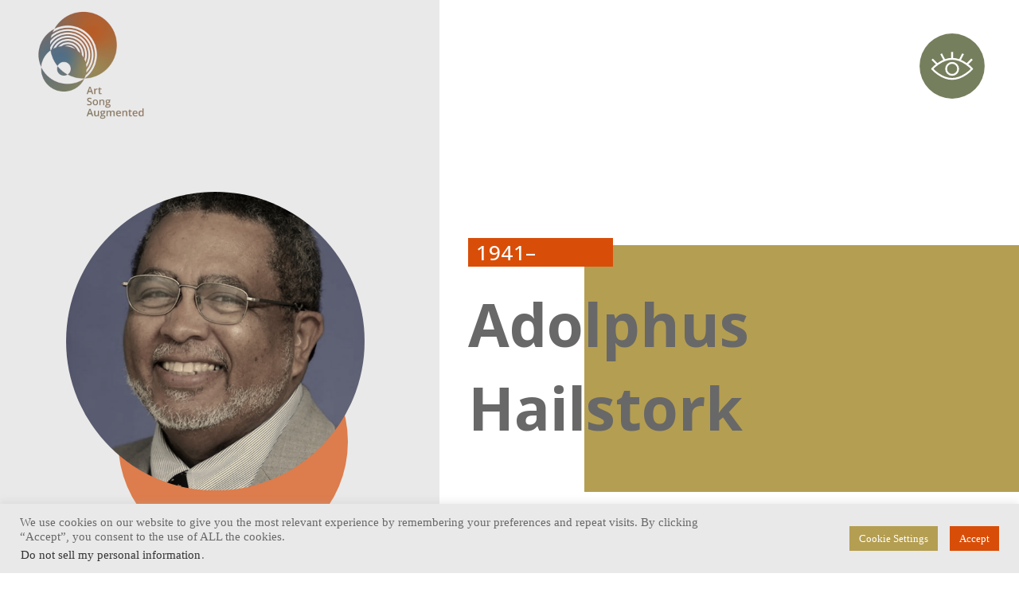

--- FILE ---
content_type: text/html; charset=UTF-8
request_url: https://www.artsongaugmented.org/adolphus-hailstork
body_size: 22348
content:
<!doctype html>
<html lang="en-GB">
<head>
	<meta charset="UTF-8">
		<meta name="viewport" content="width=device-width, initial-scale=1">
	<link rel="profile" href="http://gmpg.org/xfn/11">
	<meta name='robots' content='index, follow, max-image-preview:large, max-snippet:-1, max-video-preview:-1' />

	<!-- This site is optimized with the Yoast SEO plugin v26.7 - https://yoast.com/wordpress/plugins/seo/ -->
	<title>Adolphus Hailstork - Art Song Augmented</title>
	<link rel="canonical" href="https://www.artsongaugmented.org/adolphus-hailstork" />
	<meta property="og:locale" content="en_GB" />
	<meta property="og:type" content="article" />
	<meta property="og:title" content="Adolphus Hailstork - Art Song Augmented" />
	<meta property="og:description" content="Adolphus Hailstork is a prolific composer who has written over 250 works in just about every genre imaginable: symphonies, operas, cantatas, concertos, chamber music, choral pieces, songs, and more. A native of upstate New York, he currently resides in Virginia Beach, Virginia, and is professor emeritus of composition at Old Dominion University.&nbsp; Hailstork has described [&hellip;]" />
	<meta property="og:url" content="https://www.artsongaugmented.org/adolphus-hailstork" />
	<meta property="og:site_name" content="Art Song Augmented" />
	<meta property="article:publisher" content="https://www.facebook.com/Art-Song-Augmented-107511408494829" />
	<meta property="article:published_time" content="2023-03-16T22:31:19+00:00" />
	<meta property="article:modified_time" content="2024-08-23T23:36:50+00:00" />
	<meta property="og:image" content="https://www.artsongaugmented.org/wp-content/uploads/2023/03/Adolphus_Hailstork_2023_880-copy.jpg" />
	<meta property="og:image:width" content="1080" />
	<meta property="og:image:height" content="1080" />
	<meta property="og:image:type" content="image/jpeg" />
	<meta name="author" content="ASA" />
	<meta name="twitter:card" content="summary_large_image" />
	<meta name="twitter:creator" content="@musicsteve2" />
	<meta name="twitter:site" content="@musicsteve2" />
	<meta name="twitter:label1" content="Written by" />
	<meta name="twitter:data1" content="ASA" />
	<meta name="twitter:label2" content="Estimated reading time" />
	<meta name="twitter:data2" content="3 minutes" />
	<script type="application/ld+json" class="yoast-schema-graph">{"@context":"https://schema.org","@graph":[{"@type":"Article","@id":"https://www.artsongaugmented.org/adolphus-hailstork#article","isPartOf":{"@id":"https://www.artsongaugmented.org/adolphus-hailstork"},"author":{"name":"ASA","@id":"https://www.artsongaugmented.org/#/schema/person/394cccfb8f8cecfb9d7e3a5c808937cd"},"headline":"Adolphus Hailstork","datePublished":"2023-03-16T22:31:19+00:00","dateModified":"2024-08-23T23:36:50+00:00","mainEntityOfPage":{"@id":"https://www.artsongaugmented.org/adolphus-hailstork"},"wordCount":440,"publisher":{"@id":"https://www.artsongaugmented.org/#organization"},"image":{"@id":"https://www.artsongaugmented.org/adolphus-hailstork#primaryimage"},"thumbnailUrl":"https://www.artsongaugmented.org/wp-content/uploads/2023/03/Adolphus_Hailstork_2023_880-copy.jpg","keywords":["United States"],"articleSection":["Adolphus Hailstork","All composers"],"inLanguage":"en-GB"},{"@type":"WebPage","@id":"https://www.artsongaugmented.org/adolphus-hailstork","url":"https://www.artsongaugmented.org/adolphus-hailstork","name":"Adolphus Hailstork - Art Song Augmented","isPartOf":{"@id":"https://www.artsongaugmented.org/#website"},"primaryImageOfPage":{"@id":"https://www.artsongaugmented.org/adolphus-hailstork#primaryimage"},"image":{"@id":"https://www.artsongaugmented.org/adolphus-hailstork#primaryimage"},"thumbnailUrl":"https://www.artsongaugmented.org/wp-content/uploads/2023/03/Adolphus_Hailstork_2023_880-copy.jpg","datePublished":"2023-03-16T22:31:19+00:00","dateModified":"2024-08-23T23:36:50+00:00","breadcrumb":{"@id":"https://www.artsongaugmented.org/adolphus-hailstork#breadcrumb"},"inLanguage":"en-GB","potentialAction":[{"@type":"ReadAction","target":["https://www.artsongaugmented.org/adolphus-hailstork"]}]},{"@type":"ImageObject","inLanguage":"en-GB","@id":"https://www.artsongaugmented.org/adolphus-hailstork#primaryimage","url":"https://www.artsongaugmented.org/wp-content/uploads/2023/03/Adolphus_Hailstork_2023_880-copy.jpg","contentUrl":"https://www.artsongaugmented.org/wp-content/uploads/2023/03/Adolphus_Hailstork_2023_880-copy.jpg","width":1080,"height":1080},{"@type":"BreadcrumbList","@id":"https://www.artsongaugmented.org/adolphus-hailstork#breadcrumb","itemListElement":[{"@type":"ListItem","position":1,"name":"Home","item":"https://www.artsongaugmented.org/"},{"@type":"ListItem","position":2,"name":"Adolphus Hailstork"}]},{"@type":"WebSite","@id":"https://www.artsongaugmented.org/#website","url":"https://www.artsongaugmented.org/","name":"Art Song Augmented","description":"","publisher":{"@id":"https://www.artsongaugmented.org/#organization"},"potentialAction":[{"@type":"SearchAction","target":{"@type":"EntryPoint","urlTemplate":"https://www.artsongaugmented.org/?s={search_term_string}"},"query-input":{"@type":"PropertyValueSpecification","valueRequired":true,"valueName":"search_term_string"}}],"inLanguage":"en-GB"},{"@type":"Organization","@id":"https://www.artsongaugmented.org/#organization","name":"Art Song Augmented","url":"https://www.artsongaugmented.org/","logo":{"@type":"ImageObject","inLanguage":"en-GB","@id":"https://www.artsongaugmented.org/#/schema/logo/image/","url":"https://www.artsongaugmented.org/wp-content/uploads/2021/12/Logo-animation-transparent-bg.gif","contentUrl":"https://www.artsongaugmented.org/wp-content/uploads/2021/12/Logo-animation-transparent-bg.gif","width":900,"height":900,"caption":"Art Song Augmented"},"image":{"@id":"https://www.artsongaugmented.org/#/schema/logo/image/"},"sameAs":["https://www.facebook.com/Art-Song-Augmented-107511408494829","https://x.com/musicsteve2","https://www.youtube.com/channel/UCkOdSCuyQyhO1perGQWdvqw"]},{"@type":"Person","@id":"https://www.artsongaugmented.org/#/schema/person/394cccfb8f8cecfb9d7e3a5c808937cd","name":"ASA","image":{"@type":"ImageObject","inLanguage":"en-GB","@id":"https://www.artsongaugmented.org/#/schema/person/image/","url":"https://secure.gravatar.com/avatar/15b7c61d2070f3685792703f20b9f570c85d96ed3deb1c3bb156b322e6b7dd0a?s=96&d=mm&r=g","contentUrl":"https://secure.gravatar.com/avatar/15b7c61d2070f3685792703f20b9f570c85d96ed3deb1c3bb156b322e6b7dd0a?s=96&d=mm&r=g","caption":"ASA"},"url":"https://www.artsongaugmented.org/author/asa"}]}</script>
	<!-- / Yoast SEO plugin. -->


<link rel="alternate" type="application/rss+xml" title="Art Song Augmented &raquo; Feed" href="https://www.artsongaugmented.org/feed" />
<link rel="alternate" title="oEmbed (JSON)" type="application/json+oembed" href="https://www.artsongaugmented.org/wp-json/oembed/1.0/embed?url=https%3A%2F%2Fwww.artsongaugmented.org%2Fadolphus-hailstork" />
<link rel="alternate" title="oEmbed (XML)" type="text/xml+oembed" href="https://www.artsongaugmented.org/wp-json/oembed/1.0/embed?url=https%3A%2F%2Fwww.artsongaugmented.org%2Fadolphus-hailstork&#038;format=xml" />
<style id='wp-img-auto-sizes-contain-inline-css' type='text/css'>
img:is([sizes=auto i],[sizes^="auto," i]){contain-intrinsic-size:3000px 1500px}
/*# sourceURL=wp-img-auto-sizes-contain-inline-css */
</style>
<style id='wp-emoji-styles-inline-css' type='text/css'>

	img.wp-smiley, img.emoji {
		display: inline !important;
		border: none !important;
		box-shadow: none !important;
		height: 1em !important;
		width: 1em !important;
		margin: 0 0.07em !important;
		vertical-align: -0.1em !important;
		background: none !important;
		padding: 0 !important;
	}
/*# sourceURL=wp-emoji-styles-inline-css */
</style>
<link rel='stylesheet' id='wp-block-library-css' href='https://www.artsongaugmented.org/wp-includes/css/dist/block-library/style.min.css?ver=6.9' type='text/css' media='all' />
<style id='classic-theme-styles-inline-css' type='text/css'>
/*! This file is auto-generated */
.wp-block-button__link{color:#fff;background-color:#32373c;border-radius:9999px;box-shadow:none;text-decoration:none;padding:calc(.667em + 2px) calc(1.333em + 2px);font-size:1.125em}.wp-block-file__button{background:#32373c;color:#fff;text-decoration:none}
/*# sourceURL=/wp-includes/css/classic-themes.min.css */
</style>
<style id='global-styles-inline-css' type='text/css'>
:root{--wp--preset--aspect-ratio--square: 1;--wp--preset--aspect-ratio--4-3: 4/3;--wp--preset--aspect-ratio--3-4: 3/4;--wp--preset--aspect-ratio--3-2: 3/2;--wp--preset--aspect-ratio--2-3: 2/3;--wp--preset--aspect-ratio--16-9: 16/9;--wp--preset--aspect-ratio--9-16: 9/16;--wp--preset--color--black: #000000;--wp--preset--color--cyan-bluish-gray: #abb8c3;--wp--preset--color--white: #ffffff;--wp--preset--color--pale-pink: #f78da7;--wp--preset--color--vivid-red: #cf2e2e;--wp--preset--color--luminous-vivid-orange: #ff6900;--wp--preset--color--luminous-vivid-amber: #fcb900;--wp--preset--color--light-green-cyan: #7bdcb5;--wp--preset--color--vivid-green-cyan: #00d084;--wp--preset--color--pale-cyan-blue: #8ed1fc;--wp--preset--color--vivid-cyan-blue: #0693e3;--wp--preset--color--vivid-purple: #9b51e0;--wp--preset--gradient--vivid-cyan-blue-to-vivid-purple: linear-gradient(135deg,rgb(6,147,227) 0%,rgb(155,81,224) 100%);--wp--preset--gradient--light-green-cyan-to-vivid-green-cyan: linear-gradient(135deg,rgb(122,220,180) 0%,rgb(0,208,130) 100%);--wp--preset--gradient--luminous-vivid-amber-to-luminous-vivid-orange: linear-gradient(135deg,rgb(252,185,0) 0%,rgb(255,105,0) 100%);--wp--preset--gradient--luminous-vivid-orange-to-vivid-red: linear-gradient(135deg,rgb(255,105,0) 0%,rgb(207,46,46) 100%);--wp--preset--gradient--very-light-gray-to-cyan-bluish-gray: linear-gradient(135deg,rgb(238,238,238) 0%,rgb(169,184,195) 100%);--wp--preset--gradient--cool-to-warm-spectrum: linear-gradient(135deg,rgb(74,234,220) 0%,rgb(151,120,209) 20%,rgb(207,42,186) 40%,rgb(238,44,130) 60%,rgb(251,105,98) 80%,rgb(254,248,76) 100%);--wp--preset--gradient--blush-light-purple: linear-gradient(135deg,rgb(255,206,236) 0%,rgb(152,150,240) 100%);--wp--preset--gradient--blush-bordeaux: linear-gradient(135deg,rgb(254,205,165) 0%,rgb(254,45,45) 50%,rgb(107,0,62) 100%);--wp--preset--gradient--luminous-dusk: linear-gradient(135deg,rgb(255,203,112) 0%,rgb(199,81,192) 50%,rgb(65,88,208) 100%);--wp--preset--gradient--pale-ocean: linear-gradient(135deg,rgb(255,245,203) 0%,rgb(182,227,212) 50%,rgb(51,167,181) 100%);--wp--preset--gradient--electric-grass: linear-gradient(135deg,rgb(202,248,128) 0%,rgb(113,206,126) 100%);--wp--preset--gradient--midnight: linear-gradient(135deg,rgb(2,3,129) 0%,rgb(40,116,252) 100%);--wp--preset--font-size--small: 13px;--wp--preset--font-size--medium: 20px;--wp--preset--font-size--large: 36px;--wp--preset--font-size--x-large: 42px;--wp--preset--spacing--20: 0.44rem;--wp--preset--spacing--30: 0.67rem;--wp--preset--spacing--40: 1rem;--wp--preset--spacing--50: 1.5rem;--wp--preset--spacing--60: 2.25rem;--wp--preset--spacing--70: 3.38rem;--wp--preset--spacing--80: 5.06rem;--wp--preset--shadow--natural: 6px 6px 9px rgba(0, 0, 0, 0.2);--wp--preset--shadow--deep: 12px 12px 50px rgba(0, 0, 0, 0.4);--wp--preset--shadow--sharp: 6px 6px 0px rgba(0, 0, 0, 0.2);--wp--preset--shadow--outlined: 6px 6px 0px -3px rgb(255, 255, 255), 6px 6px rgb(0, 0, 0);--wp--preset--shadow--crisp: 6px 6px 0px rgb(0, 0, 0);}:where(.is-layout-flex){gap: 0.5em;}:where(.is-layout-grid){gap: 0.5em;}body .is-layout-flex{display: flex;}.is-layout-flex{flex-wrap: wrap;align-items: center;}.is-layout-flex > :is(*, div){margin: 0;}body .is-layout-grid{display: grid;}.is-layout-grid > :is(*, div){margin: 0;}:where(.wp-block-columns.is-layout-flex){gap: 2em;}:where(.wp-block-columns.is-layout-grid){gap: 2em;}:where(.wp-block-post-template.is-layout-flex){gap: 1.25em;}:where(.wp-block-post-template.is-layout-grid){gap: 1.25em;}.has-black-color{color: var(--wp--preset--color--black) !important;}.has-cyan-bluish-gray-color{color: var(--wp--preset--color--cyan-bluish-gray) !important;}.has-white-color{color: var(--wp--preset--color--white) !important;}.has-pale-pink-color{color: var(--wp--preset--color--pale-pink) !important;}.has-vivid-red-color{color: var(--wp--preset--color--vivid-red) !important;}.has-luminous-vivid-orange-color{color: var(--wp--preset--color--luminous-vivid-orange) !important;}.has-luminous-vivid-amber-color{color: var(--wp--preset--color--luminous-vivid-amber) !important;}.has-light-green-cyan-color{color: var(--wp--preset--color--light-green-cyan) !important;}.has-vivid-green-cyan-color{color: var(--wp--preset--color--vivid-green-cyan) !important;}.has-pale-cyan-blue-color{color: var(--wp--preset--color--pale-cyan-blue) !important;}.has-vivid-cyan-blue-color{color: var(--wp--preset--color--vivid-cyan-blue) !important;}.has-vivid-purple-color{color: var(--wp--preset--color--vivid-purple) !important;}.has-black-background-color{background-color: var(--wp--preset--color--black) !important;}.has-cyan-bluish-gray-background-color{background-color: var(--wp--preset--color--cyan-bluish-gray) !important;}.has-white-background-color{background-color: var(--wp--preset--color--white) !important;}.has-pale-pink-background-color{background-color: var(--wp--preset--color--pale-pink) !important;}.has-vivid-red-background-color{background-color: var(--wp--preset--color--vivid-red) !important;}.has-luminous-vivid-orange-background-color{background-color: var(--wp--preset--color--luminous-vivid-orange) !important;}.has-luminous-vivid-amber-background-color{background-color: var(--wp--preset--color--luminous-vivid-amber) !important;}.has-light-green-cyan-background-color{background-color: var(--wp--preset--color--light-green-cyan) !important;}.has-vivid-green-cyan-background-color{background-color: var(--wp--preset--color--vivid-green-cyan) !important;}.has-pale-cyan-blue-background-color{background-color: var(--wp--preset--color--pale-cyan-blue) !important;}.has-vivid-cyan-blue-background-color{background-color: var(--wp--preset--color--vivid-cyan-blue) !important;}.has-vivid-purple-background-color{background-color: var(--wp--preset--color--vivid-purple) !important;}.has-black-border-color{border-color: var(--wp--preset--color--black) !important;}.has-cyan-bluish-gray-border-color{border-color: var(--wp--preset--color--cyan-bluish-gray) !important;}.has-white-border-color{border-color: var(--wp--preset--color--white) !important;}.has-pale-pink-border-color{border-color: var(--wp--preset--color--pale-pink) !important;}.has-vivid-red-border-color{border-color: var(--wp--preset--color--vivid-red) !important;}.has-luminous-vivid-orange-border-color{border-color: var(--wp--preset--color--luminous-vivid-orange) !important;}.has-luminous-vivid-amber-border-color{border-color: var(--wp--preset--color--luminous-vivid-amber) !important;}.has-light-green-cyan-border-color{border-color: var(--wp--preset--color--light-green-cyan) !important;}.has-vivid-green-cyan-border-color{border-color: var(--wp--preset--color--vivid-green-cyan) !important;}.has-pale-cyan-blue-border-color{border-color: var(--wp--preset--color--pale-cyan-blue) !important;}.has-vivid-cyan-blue-border-color{border-color: var(--wp--preset--color--vivid-cyan-blue) !important;}.has-vivid-purple-border-color{border-color: var(--wp--preset--color--vivid-purple) !important;}.has-vivid-cyan-blue-to-vivid-purple-gradient-background{background: var(--wp--preset--gradient--vivid-cyan-blue-to-vivid-purple) !important;}.has-light-green-cyan-to-vivid-green-cyan-gradient-background{background: var(--wp--preset--gradient--light-green-cyan-to-vivid-green-cyan) !important;}.has-luminous-vivid-amber-to-luminous-vivid-orange-gradient-background{background: var(--wp--preset--gradient--luminous-vivid-amber-to-luminous-vivid-orange) !important;}.has-luminous-vivid-orange-to-vivid-red-gradient-background{background: var(--wp--preset--gradient--luminous-vivid-orange-to-vivid-red) !important;}.has-very-light-gray-to-cyan-bluish-gray-gradient-background{background: var(--wp--preset--gradient--very-light-gray-to-cyan-bluish-gray) !important;}.has-cool-to-warm-spectrum-gradient-background{background: var(--wp--preset--gradient--cool-to-warm-spectrum) !important;}.has-blush-light-purple-gradient-background{background: var(--wp--preset--gradient--blush-light-purple) !important;}.has-blush-bordeaux-gradient-background{background: var(--wp--preset--gradient--blush-bordeaux) !important;}.has-luminous-dusk-gradient-background{background: var(--wp--preset--gradient--luminous-dusk) !important;}.has-pale-ocean-gradient-background{background: var(--wp--preset--gradient--pale-ocean) !important;}.has-electric-grass-gradient-background{background: var(--wp--preset--gradient--electric-grass) !important;}.has-midnight-gradient-background{background: var(--wp--preset--gradient--midnight) !important;}.has-small-font-size{font-size: var(--wp--preset--font-size--small) !important;}.has-medium-font-size{font-size: var(--wp--preset--font-size--medium) !important;}.has-large-font-size{font-size: var(--wp--preset--font-size--large) !important;}.has-x-large-font-size{font-size: var(--wp--preset--font-size--x-large) !important;}
:where(.wp-block-post-template.is-layout-flex){gap: 1.25em;}:where(.wp-block-post-template.is-layout-grid){gap: 1.25em;}
:where(.wp-block-term-template.is-layout-flex){gap: 1.25em;}:where(.wp-block-term-template.is-layout-grid){gap: 1.25em;}
:where(.wp-block-columns.is-layout-flex){gap: 2em;}:where(.wp-block-columns.is-layout-grid){gap: 2em;}
:root :where(.wp-block-pullquote){font-size: 1.5em;line-height: 1.6;}
/*# sourceURL=global-styles-inline-css */
</style>
<link rel='stylesheet' id='cookie-law-info-css' href='https://www.artsongaugmented.org/wp-content/plugins/cookie-law-info/legacy/public/css/cookie-law-info-public.css?ver=3.3.9.1' type='text/css' media='all' />
<link rel='stylesheet' id='cookie-law-info-gdpr-css' href='https://www.artsongaugmented.org/wp-content/plugins/cookie-law-info/legacy/public/css/cookie-law-info-gdpr.css?ver=3.3.9.1' type='text/css' media='all' />
<link rel='stylesheet' id='searchandfilter-css' href='https://www.artsongaugmented.org/wp-content/plugins/search-filter/style.css?ver=1' type='text/css' media='all' />
<link rel='stylesheet' id='hello-elementor-css' href='https://www.artsongaugmented.org/wp-content/themes/hello-elementor/style.min.css?ver=2.4.1' type='text/css' media='all' />
<link rel='stylesheet' id='hello-elementor-theme-style-css' href='https://www.artsongaugmented.org/wp-content/themes/hello-elementor/theme.min.css?ver=2.4.1' type='text/css' media='all' />
<link rel='stylesheet' id='elementor-frontend-css' href='https://www.artsongaugmented.org/wp-content/plugins/elementor/assets/css/frontend.min.css?ver=3.34.1' type='text/css' media='all' />
<link rel='stylesheet' id='elementor-post-5-css' href='https://www.artsongaugmented.org/wp-content/uploads/elementor/css/post-5.css?ver=1768819662' type='text/css' media='all' />
<link rel='stylesheet' id='widget-image-css' href='https://www.artsongaugmented.org/wp-content/plugins/elementor/assets/css/widget-image.min.css?ver=3.34.1' type='text/css' media='all' />
<link rel='stylesheet' id='e-animation-pulse-css' href='https://www.artsongaugmented.org/wp-content/plugins/elementor/assets/lib/animations/styles/e-animation-pulse.min.css?ver=3.34.1' type='text/css' media='all' />
<link rel='stylesheet' id='widget-heading-css' href='https://www.artsongaugmented.org/wp-content/plugins/elementor/assets/css/widget-heading.min.css?ver=3.34.1' type='text/css' media='all' />
<link rel='stylesheet' id='widget-social-icons-css' href='https://www.artsongaugmented.org/wp-content/plugins/elementor/assets/css/widget-social-icons.min.css?ver=3.34.1' type='text/css' media='all' />
<link rel='stylesheet' id='e-apple-webkit-css' href='https://www.artsongaugmented.org/wp-content/plugins/elementor/assets/css/conditionals/apple-webkit.min.css?ver=3.34.1' type='text/css' media='all' />
<link rel='stylesheet' id='e-animation-fadeInUp-css' href='https://www.artsongaugmented.org/wp-content/plugins/elementor/assets/lib/animations/styles/fadeInUp.min.css?ver=3.34.1' type='text/css' media='all' />
<link rel='stylesheet' id='widget-spacer-css' href='https://www.artsongaugmented.org/wp-content/plugins/elementor/assets/css/widget-spacer.min.css?ver=3.34.1' type='text/css' media='all' />
<link rel='stylesheet' id='e-motion-fx-css' href='https://www.artsongaugmented.org/wp-content/plugins/elementor-pro/assets/css/modules/motion-fx.min.css?ver=3.34.0' type='text/css' media='all' />
<link rel='stylesheet' id='widget-icon-list-css' href='https://www.artsongaugmented.org/wp-content/plugins/elementor/assets/css/widget-icon-list.min.css?ver=3.34.1' type='text/css' media='all' />
<link rel='stylesheet' id='widget-video-css' href='https://www.artsongaugmented.org/wp-content/plugins/elementor/assets/css/widget-video.min.css?ver=3.34.1' type='text/css' media='all' />
<link rel='stylesheet' id='e-animation-fadeInDown-css' href='https://www.artsongaugmented.org/wp-content/plugins/elementor/assets/lib/animations/styles/fadeInDown.min.css?ver=3.34.1' type='text/css' media='all' />
<link rel='stylesheet' id='widget-posts-css' href='https://www.artsongaugmented.org/wp-content/plugins/elementor-pro/assets/css/widget-posts.min.css?ver=3.34.0' type='text/css' media='all' />
<link rel='stylesheet' id='elementor-icons-css' href='https://www.artsongaugmented.org/wp-content/plugins/elementor/assets/lib/eicons/css/elementor-icons.min.css?ver=5.45.0' type='text/css' media='all' />
<link rel='stylesheet' id='ooohboi-steroids-styles-css' href='https://www.artsongaugmented.org/wp-content/plugins/ooohboi-steroids-for-elementor/assets/css/main.css?ver=2.1.2426082023' type='text/css' media='all' />
<link rel='stylesheet' id='elementor-post-40-css' href='https://www.artsongaugmented.org/wp-content/uploads/elementor/css/post-40.css?ver=1768819663' type='text/css' media='all' />
<link rel='stylesheet' id='elementor-post-36-css' href='https://www.artsongaugmented.org/wp-content/uploads/elementor/css/post-36.css?ver=1768819663' type='text/css' media='all' />
<link rel='stylesheet' id='elementor-post-20-css' href='https://www.artsongaugmented.org/wp-content/uploads/elementor/css/post-20.css?ver=1768819717' type='text/css' media='all' />
<link rel='stylesheet' id='elementor-gf-opensans-css' href='https://fonts.googleapis.com/css?family=Open+Sans:100,100italic,200,200italic,300,300italic,400,400italic,500,500italic,600,600italic,700,700italic,800,800italic,900,900italic&#038;display=auto' type='text/css' media='all' />
<link rel='stylesheet' id='elementor-gf-ptserif-css' href='https://fonts.googleapis.com/css?family=PT+Serif:100,100italic,200,200italic,300,300italic,400,400italic,500,500italic,600,600italic,700,700italic,800,800italic,900,900italic&#038;display=auto' type='text/css' media='all' />
<link rel='stylesheet' id='elementor-icons-shared-0-css' href='https://www.artsongaugmented.org/wp-content/plugins/elementor/assets/lib/font-awesome/css/fontawesome.min.css?ver=5.15.3' type='text/css' media='all' />
<link rel='stylesheet' id='elementor-icons-fa-brands-css' href='https://www.artsongaugmented.org/wp-content/plugins/elementor/assets/lib/font-awesome/css/brands.min.css?ver=5.15.3' type='text/css' media='all' />
<script type="text/javascript" src="https://www.artsongaugmented.org/wp-includes/js/jquery/jquery.min.js?ver=3.7.1" id="jquery-core-js"></script>
<script type="text/javascript" src="https://www.artsongaugmented.org/wp-includes/js/jquery/jquery-migrate.min.js?ver=3.4.1" id="jquery-migrate-js"></script>
<script type="text/javascript" id="cookie-law-info-js-extra">
/* <![CDATA[ */
var Cli_Data = {"nn_cookie_ids":[],"cookielist":[],"non_necessary_cookies":[],"ccpaEnabled":"1","ccpaRegionBased":"","ccpaBarEnabled":"","strictlyEnabled":["necessary","obligatoire"],"ccpaType":"ccpa_gdpr","js_blocking":"1","custom_integration":"","triggerDomRefresh":"","secure_cookies":""};
var cli_cookiebar_settings = {"animate_speed_hide":"500","animate_speed_show":"500","background":"#e9e9e9","border":"#b1a6a6c2","border_on":"","button_1_button_colour":"#d84e09","button_1_button_hover":"#ad3e07","button_1_link_colour":"#ffffff","button_1_as_button":"1","button_1_new_win":"","button_2_button_colour":"#333","button_2_button_hover":"#292929","button_2_link_colour":"#444","button_2_as_button":"","button_2_hidebar":"","button_3_button_colour":"#b49e51","button_3_button_hover":"#907e41","button_3_link_colour":"#ffffff","button_3_as_button":"1","button_3_new_win":"","button_4_button_colour":"#b49e51","button_4_button_hover":"#907e41","button_4_link_colour":"#ffffff","button_4_as_button":"1","button_7_button_colour":"#d84e09","button_7_button_hover":"#ad3e07","button_7_link_colour":"#ffffff","button_7_as_button":"1","button_7_new_win":"","font_family":"Georgia, Times New Roman, Times, serif","header_fix":"","notify_animate_hide":"1","notify_animate_show":"","notify_div_id":"#cookie-law-info-bar","notify_position_horizontal":"right","notify_position_vertical":"bottom","scroll_close":"","scroll_close_reload":"","accept_close_reload":"","reject_close_reload":"","showagain_tab":"","showagain_background":"#fff","showagain_border":"#000","showagain_div_id":"#cookie-law-info-again","showagain_x_position":"100px","text":"#686868","show_once_yn":"","show_once":"10000","logging_on":"","as_popup":"","popup_overlay":"1","bar_heading_text":"","cookie_bar_as":"banner","popup_showagain_position":"bottom-right","widget_position":"left"};
var log_object = {"ajax_url":"https://www.artsongaugmented.org/wp-admin/admin-ajax.php"};
//# sourceURL=cookie-law-info-js-extra
/* ]]> */
</script>
<script type="text/javascript" src="https://www.artsongaugmented.org/wp-content/plugins/cookie-law-info/legacy/public/js/cookie-law-info-public.js?ver=3.3.9.1" id="cookie-law-info-js"></script>
<script type="text/javascript" id="cookie-law-info-ccpa-js-extra">
/* <![CDATA[ */
var ccpa_data = {"opt_out_prompt":"Do you really wish to opt out?","opt_out_confirm":"Confirm","opt_out_cancel":"Cancel"};
//# sourceURL=cookie-law-info-ccpa-js-extra
/* ]]> */
</script>
<script type="text/javascript" src="https://www.artsongaugmented.org/wp-content/plugins/cookie-law-info/legacy/admin/modules/ccpa/assets/js/cookie-law-info-ccpa.js?ver=3.3.9.1" id="cookie-law-info-ccpa-js"></script>
<link rel="https://api.w.org/" href="https://www.artsongaugmented.org/wp-json/" /><link rel="alternate" title="JSON" type="application/json" href="https://www.artsongaugmented.org/wp-json/wp/v2/posts/2906" /><link rel="EditURI" type="application/rsd+xml" title="RSD" href="https://www.artsongaugmented.org/xmlrpc.php?rsd" />
<meta name="generator" content="WordPress 6.9" />
<link rel='shortlink' href='https://www.artsongaugmented.org/?p=2906' />
<!-- start Simple Custom CSS and JS -->
<style type="text/css">
a {
  outline: none;
  text-decoration: none;
  padding: 2px 1px 0;
}

a:link {
  color: 
#b49e51;
}

a:visited {
  color: #d84e09;
}

a:hover {
  color: #d84e09;     
  background: none;
}</style>
<!-- end Simple Custom CSS and JS -->
<!-- start Simple Custom CSS and JS -->
<style type="text/css">
#cat.postform {
	border: none;
    border-radius: 0 !important;
	background-color: #E9E9E9;
	padding: 10px 5px 10px 5px;
	}
select#cat.postform {
	font-family: PT Serif !important;
	color: #686868;
}

</style>
<!-- end Simple Custom CSS and JS -->
<meta name="generator" content="Elementor 3.34.1; features: additional_custom_breakpoints; settings: css_print_method-external, google_font-enabled, font_display-auto">
			<style>
				.e-con.e-parent:nth-of-type(n+4):not(.e-lazyloaded):not(.e-no-lazyload),
				.e-con.e-parent:nth-of-type(n+4):not(.e-lazyloaded):not(.e-no-lazyload) * {
					background-image: none !important;
				}
				@media screen and (max-height: 1024px) {
					.e-con.e-parent:nth-of-type(n+3):not(.e-lazyloaded):not(.e-no-lazyload),
					.e-con.e-parent:nth-of-type(n+3):not(.e-lazyloaded):not(.e-no-lazyload) * {
						background-image: none !important;
					}
				}
				@media screen and (max-height: 640px) {
					.e-con.e-parent:nth-of-type(n+2):not(.e-lazyloaded):not(.e-no-lazyload),
					.e-con.e-parent:nth-of-type(n+2):not(.e-lazyloaded):not(.e-no-lazyload) * {
						background-image: none !important;
					}
				}
			</style>
			<link rel="icon" href="https://www.artsongaugmented.org/wp-content/uploads/2021/12/cropped-logo_gold-01-32x32.png" sizes="32x32" />
<link rel="icon" href="https://www.artsongaugmented.org/wp-content/uploads/2021/12/cropped-logo_gold-01-192x192.png" sizes="192x192" />
<link rel="apple-touch-icon" href="https://www.artsongaugmented.org/wp-content/uploads/2021/12/cropped-logo_gold-01-180x180.png" />
<meta name="msapplication-TileImage" content="https://www.artsongaugmented.org/wp-content/uploads/2021/12/cropped-logo_gold-01-270x270.png" />
</head>
<body class="wp-singular post-template-default single single-post postid-2906 single-format-standard wp-custom-logo wp-theme-hello-elementor elementor-default elementor-kit-5 elementor-page-20">

		<header data-elementor-type="header" data-elementor-id="40" class="elementor elementor-40 elementor-location-header" data-elementor-post-type="elementor_library">
					<section class="ob-is-breaking-bad elementor-section elementor-top-section elementor-element elementor-element-5cf34750 elementor-section-height-min-height elementor-section-content-middle elementor-section-full_width elementor-section-height-default elementor-section-items-middle" data-id="5cf34750" data-element_type="section" data-settings="{&quot;_ob_bbad_use_it&quot;:&quot;yes&quot;,&quot;_ob_bbad_sssic_use&quot;:&quot;no&quot;,&quot;_ob_glider_is_slider&quot;:&quot;no&quot;}">
						<div class="elementor-container elementor-column-gap-no">
					<div class="elementor-column elementor-col-50 elementor-top-column elementor-element elementor-element-98e2b0b" data-id="98e2b0b" data-element_type="column" data-settings="{&quot;_ob_bbad_is_stalker&quot;:&quot;no&quot;,&quot;_ob_teleporter_use&quot;:false,&quot;_ob_column_hoveranimator&quot;:&quot;no&quot;,&quot;_ob_column_has_pseudo&quot;:&quot;no&quot;}">
			<div class="elementor-widget-wrap elementor-element-populated">
						<div class="elementor-element elementor-element-4610d5c8 elementor-widget__width-auto ob-has-background-overlay elementor-widget elementor-widget-theme-site-logo elementor-widget-image" data-id="4610d5c8" data-element_type="widget" data-settings="{&quot;_ob_perspektive_use&quot;:&quot;no&quot;,&quot;_ob_poopart_use&quot;:&quot;yes&quot;,&quot;_ob_shadough_use&quot;:&quot;no&quot;,&quot;_ob_allow_hoveranimator&quot;:&quot;no&quot;,&quot;_ob_widget_stalker_use&quot;:&quot;no&quot;}" data-widget_type="theme-site-logo.default">
				<div class="elementor-widget-container">
											<a href="https://www.artsongaugmented.org">
			<img width="900" height="900" src="https://www.artsongaugmented.org/wp-content/uploads/2021/12/Logo-animation-transparent-bg.gif" class="attachment-full size-full wp-image-322" alt="" />				</a>
											</div>
				</div>
					</div>
		</div>
				<div class="elementor-column elementor-col-50 elementor-top-column elementor-element elementor-element-2042ed78" data-id="2042ed78" data-element_type="column" data-settings="{&quot;_ob_bbad_is_stalker&quot;:&quot;no&quot;,&quot;_ob_teleporter_use&quot;:false,&quot;_ob_column_hoveranimator&quot;:&quot;no&quot;,&quot;_ob_column_has_pseudo&quot;:&quot;no&quot;}">
			<div class="elementor-widget-wrap elementor-element-populated">
						<div class="elementor-element elementor-element-1ba1b1a elementor-widget__width-auto elementor-view-default ob-has-background-overlay elementor-widget elementor-widget-icon" data-id="1ba1b1a" data-element_type="widget" data-settings="{&quot;_ob_perspektive_use&quot;:&quot;no&quot;,&quot;_ob_poopart_use&quot;:&quot;yes&quot;,&quot;_ob_shadough_use&quot;:&quot;no&quot;,&quot;_ob_allow_hoveranimator&quot;:&quot;no&quot;,&quot;_ob_widget_stalker_use&quot;:&quot;no&quot;}" data-widget_type="icon.default">
				<div class="elementor-widget-container">
							<div class="elementor-icon-wrapper">
			<a class="elementor-icon elementor-animation-pulse" href="#elementor-action%3Aaction%3Dpopup%3Aopen%26settings%3DeyJpZCI6IjMyIiwidG9nZ2xlIjpmYWxzZX0%3D">
			<svg xmlns="http://www.w3.org/2000/svg" id="&#x421;&#x43B;&#x43E;&#x439;_1" x="0" y="0" viewBox="0 0 500 500" style="enable-background:new 0 0 500 500" xml:space="preserve"><style>.st2{fill:none;stroke:#fff;stroke-width:13.0579;stroke-linejoin:bevel;stroke-miterlimit:10}</style><circle cx="250" cy="250" r="227.1" style="fill:#767f5d"></circle><path d="M389.3 269.6s-62.4 70.1-139.3 70.1-139.3-70.1-139.3-70.1 62.4-70.1 139.3-70.1 139.3 70.1 139.3 70.1z" style="fill:none;stroke:#fff;stroke-width:13.0579;stroke-linejoin:round;stroke-miterlimit:10"></path><circle class="st2" cx="250" cy="269.6" r="41.9"></circle><path class="st2" d="M250 150.8v48.6M110.7 202.1l36.3 36.3M173.1 164l23.8 45.5M388.9 202.1l-36.3 36.3M326.5 164l-23.8 45.5"></path></svg>			</a>
		</div>
						</div>
				</div>
					</div>
		</div>
					</div>
		</section>
				</header>
				<div data-elementor-type="single-post" data-elementor-id="20" class="elementor elementor-20 elementor-location-single post-2906 post type-post status-publish format-standard has-post-thumbnail hentry category-adolphus-hailstork category-composers tag-united-states" data-elementor-post-type="elementor_library">
					<section class="ob-is-breaking-bad elementor-section elementor-top-section elementor-element elementor-element-6a70fde6 elementor-section-full_width elementor-section-height-min-height elementor-section-items-stretch elementor-section-content-middle elementor-section-height-default" data-id="6a70fde6" data-element_type="section" data-settings="{&quot;motion_fx_motion_fx_scrolling&quot;:&quot;yes&quot;,&quot;_ob_bbad_use_it&quot;:&quot;yes&quot;,&quot;_ob_bbad_sssic_use&quot;:&quot;no&quot;,&quot;_ob_glider_is_slider&quot;:&quot;no&quot;,&quot;motion_fx_devices&quot;:[&quot;desktop&quot;,&quot;tablet&quot;,&quot;mobile&quot;]}">
						<div class="elementor-container elementor-column-gap-no">
					<div class="elementor-column elementor-col-50 elementor-top-column elementor-element elementor-element-37471d30" data-id="37471d30" data-element_type="column" data-settings="{&quot;background_background&quot;:&quot;classic&quot;,&quot;_ob_bbad_is_stalker&quot;:&quot;no&quot;,&quot;_ob_teleporter_use&quot;:false,&quot;_ob_column_hoveranimator&quot;:&quot;no&quot;,&quot;_ob_column_has_pseudo&quot;:&quot;no&quot;}">
			<div class="elementor-widget-wrap elementor-element-populated">
						<div class="elementor-element elementor-element-10fae72a animated-slow elementor-invisible ob-has-background-overlay elementor-widget elementor-widget-theme-post-featured-image elementor-widget-image" data-id="10fae72a" data-element_type="widget" data-settings="{&quot;_animation&quot;:&quot;fadeInUp&quot;,&quot;_ob_perspektive_use&quot;:&quot;no&quot;,&quot;_ob_poopart_use&quot;:&quot;yes&quot;,&quot;_ob_shadough_use&quot;:&quot;no&quot;,&quot;_ob_allow_hoveranimator&quot;:&quot;no&quot;,&quot;_ob_widget_stalker_use&quot;:&quot;no&quot;}" data-widget_type="theme-post-featured-image.default">
				<div class="elementor-widget-container">
															<img width="1080" height="1080" src="https://www.artsongaugmented.org/wp-content/uploads/2023/03/Adolphus_Hailstork_2023_880-copy.jpg" class="attachment-full size-full wp-image-2937" alt="" srcset="https://www.artsongaugmented.org/wp-content/uploads/2023/03/Adolphus_Hailstork_2023_880-copy.jpg 1080w, https://www.artsongaugmented.org/wp-content/uploads/2023/03/Adolphus_Hailstork_2023_880-copy-300x300.jpg 300w, https://www.artsongaugmented.org/wp-content/uploads/2023/03/Adolphus_Hailstork_2023_880-copy-1024x1024.jpg 1024w, https://www.artsongaugmented.org/wp-content/uploads/2023/03/Adolphus_Hailstork_2023_880-copy-150x150.jpg 150w, https://www.artsongaugmented.org/wp-content/uploads/2023/03/Adolphus_Hailstork_2023_880-copy-768x768.jpg 768w" sizes="(max-width: 1080px) 100vw, 1080px" />															</div>
				</div>
				<div class="elementor-element elementor-element-2a2a0f29 elementor-widget__width-initial elementor-absolute ob-has-background-overlay elementor-widget elementor-widget-spacer" data-id="2a2a0f29" data-element_type="widget" data-settings="{&quot;_position&quot;:&quot;absolute&quot;,&quot;_ob_spacerat_use&quot;:&quot;no&quot;,&quot;_ob_perspektive_use&quot;:&quot;no&quot;,&quot;_ob_poopart_use&quot;:&quot;yes&quot;,&quot;_ob_shadough_use&quot;:&quot;no&quot;,&quot;_ob_allow_hoveranimator&quot;:&quot;no&quot;,&quot;_ob_widget_stalker_use&quot;:&quot;no&quot;}" data-widget_type="spacer.default">
				<div class="elementor-widget-container">
							<div class="elementor-spacer">
			<div class="elementor-spacer-inner"></div>
		</div>
						</div>
				</div>
					</div>
		</div>
				<div class="elementor-column elementor-col-50 elementor-top-column elementor-element elementor-element-3e85830d" data-id="3e85830d" data-element_type="column" data-settings="{&quot;_ob_bbad_is_stalker&quot;:&quot;no&quot;,&quot;_ob_teleporter_use&quot;:false,&quot;_ob_column_hoveranimator&quot;:&quot;no&quot;,&quot;_ob_column_has_pseudo&quot;:&quot;no&quot;}">
			<div class="elementor-widget-wrap elementor-element-populated">
						<div class="elementor-element elementor-element-21dc9a0 ob-harakiri-inherit ob-has-background-overlay elementor-widget elementor-widget-text-editor" data-id="21dc9a0" data-element_type="widget" data-settings="{&quot;_ob_use_harakiri&quot;:&quot;yes&quot;,&quot;_ob_harakiri_writing_mode&quot;:&quot;inherit&quot;,&quot;_ob_postman_use&quot;:&quot;no&quot;,&quot;_ob_perspektive_use&quot;:&quot;no&quot;,&quot;_ob_poopart_use&quot;:&quot;yes&quot;,&quot;_ob_shadough_use&quot;:&quot;no&quot;,&quot;_ob_allow_hoveranimator&quot;:&quot;no&quot;,&quot;_ob_widget_stalker_use&quot;:&quot;no&quot;}" data-widget_type="text-editor.default">
				<div class="elementor-widget-container">
									1941–								</div>
				</div>
				<section class="ob-is-breaking-bad ob-bb-inner elementor-section elementor-inner-section elementor-element elementor-element-1c749609 elementor-section-full_width elementor-section-height-default elementor-section-height-default" data-id="1c749609" data-element_type="section" data-settings="{&quot;_ob_bbad_use_it&quot;:&quot;yes&quot;,&quot;_ob_bbad_sssic_use&quot;:&quot;no&quot;,&quot;_ob_glider_is_slider&quot;:&quot;no&quot;}">
						<div class="elementor-container elementor-column-gap-no">
					<div class="elementor-column elementor-col-100 elementor-inner-column elementor-element elementor-element-871dab9" data-id="871dab9" data-element_type="column" data-settings="{&quot;_ob_bbad_is_stalker&quot;:&quot;no&quot;,&quot;_ob_teleporter_use&quot;:false,&quot;_ob_column_hoveranimator&quot;:&quot;no&quot;,&quot;_ob_column_has_pseudo&quot;:&quot;no&quot;}">
			<div class="elementor-widget-wrap elementor-element-populated">
						<div class="elementor-element elementor-element-3bf0df97 ob-has-background-overlay elementor-widget elementor-widget-theme-post-title elementor-page-title elementor-widget-heading" data-id="3bf0df97" data-element_type="widget" data-settings="{&quot;_ob_perspektive_use&quot;:&quot;no&quot;,&quot;_ob_poopart_use&quot;:&quot;yes&quot;,&quot;_ob_shadough_use&quot;:&quot;no&quot;,&quot;_ob_allow_hoveranimator&quot;:&quot;no&quot;,&quot;_ob_widget_stalker_use&quot;:&quot;no&quot;}" data-widget_type="theme-post-title.default">
				<div class="elementor-widget-container">
					<h2 class="elementor-heading-title elementor-size-default">Adolphus Hailstork</h2>				</div>
				</div>
					</div>
		</div>
					</div>
		</section>
				<div class="elementor-element elementor-element-39acbe5e elementor-absolute ob-has-background-overlay elementor-widget elementor-widget-spacer" data-id="39acbe5e" data-element_type="widget" data-settings="{&quot;_position&quot;:&quot;absolute&quot;,&quot;_ob_spacerat_use&quot;:&quot;no&quot;,&quot;_ob_perspektive_use&quot;:&quot;no&quot;,&quot;_ob_poopart_use&quot;:&quot;yes&quot;,&quot;_ob_shadough_use&quot;:&quot;no&quot;,&quot;_ob_allow_hoveranimator&quot;:&quot;no&quot;,&quot;_ob_widget_stalker_use&quot;:&quot;no&quot;}" data-widget_type="spacer.default">
				<div class="elementor-widget-container">
							<div class="elementor-spacer">
			<div class="elementor-spacer-inner"></div>
		</div>
						</div>
				</div>
					</div>
		</div>
					</div>
		</section>
				<section class="ob-is-breaking-bad elementor-section elementor-top-section elementor-element elementor-element-5d5db64 elementor-section-full_width elementor-section-height-default elementor-section-height-default" data-id="5d5db64" data-element_type="section" data-settings="{&quot;motion_fx_motion_fx_scrolling&quot;:&quot;yes&quot;,&quot;_ob_bbad_use_it&quot;:&quot;yes&quot;,&quot;_ob_bbad_sssic_use&quot;:&quot;no&quot;,&quot;_ob_glider_is_slider&quot;:&quot;no&quot;,&quot;motion_fx_devices&quot;:[&quot;desktop&quot;,&quot;tablet&quot;,&quot;mobile&quot;]}">
						<div class="elementor-container elementor-column-gap-no">
					<div class="elementor-column elementor-col-50 elementor-top-column elementor-element elementor-element-4b409502" data-id="4b409502" data-element_type="column" data-settings="{&quot;_ob_bbad_is_stalker&quot;:&quot;no&quot;,&quot;_ob_teleporter_use&quot;:false,&quot;_ob_column_hoveranimator&quot;:&quot;no&quot;,&quot;_ob_column_has_pseudo&quot;:&quot;no&quot;}">
			<div class="elementor-widget-wrap elementor-element-populated">
						<section class="ob-is-breaking-bad ob-bb-inner elementor-section elementor-inner-section elementor-element elementor-element-2beb5646 elementor-section-full_width elementor-section-height-default elementor-section-height-default" data-id="2beb5646" data-element_type="section" data-settings="{&quot;_ob_bbad_use_it&quot;:&quot;yes&quot;,&quot;_ob_bbad_sssic_use&quot;:&quot;no&quot;,&quot;_ob_glider_is_slider&quot;:&quot;no&quot;}">
						<div class="elementor-container elementor-column-gap-no">
					<div class="elementor-column elementor-col-100 elementor-inner-column elementor-element elementor-element-4a56bb8e" data-id="4a56bb8e" data-element_type="column" data-settings="{&quot;_ob_bbad_is_stalker&quot;:&quot;no&quot;,&quot;_ob_teleporter_use&quot;:false,&quot;_ob_column_hoveranimator&quot;:&quot;no&quot;,&quot;_ob_column_has_pseudo&quot;:&quot;no&quot;}">
			<div class="elementor-widget-wrap elementor-element-populated">
						<div class="elementor-element elementor-element-1369ccd9 ob-has-background-overlay elementor-widget elementor-widget-theme-post-content" data-id="1369ccd9" data-element_type="widget" data-settings="{&quot;_ob_postman_use&quot;:&quot;no&quot;,&quot;_ob_perspektive_use&quot;:&quot;no&quot;,&quot;_ob_poopart_use&quot;:&quot;yes&quot;,&quot;_ob_shadough_use&quot;:&quot;no&quot;,&quot;_ob_allow_hoveranimator&quot;:&quot;no&quot;,&quot;_ob_widget_stalker_use&quot;:&quot;no&quot;}" data-widget_type="theme-post-content.default">
				<div class="elementor-widget-container">
					
<p class="has-drop-cap">Adolphus Hailstork is a prolific composer who has written over 250 works in just about every genre imaginable: symphonies, operas, cantatas, concertos, chamber music, choral pieces, songs, and more. A native of upstate New York, he currently resides in Virginia Beach, Virginia, and is professor emeritus of composition at Old Dominion University.&nbsp;</p>



<p>Hailstork has described his musical style as&nbsp;having a kind of “cultural hybridity,” since it borrows from both European and Black American traditions.&nbsp;Even as mid 20th-century compositional trends shifted toward extreme dissonance and atonality, Hailstork hewed closely to lyricism and tonality, all the while experimenting with different idioms. In a 2021 interview he said, “I once read an essay about the two threads—a modernist thread and populist thread—that entered into the 20th century. You can pick one or the other. I’m more on the populist side: tonal, lyrical. I am interested in a continuation rather than a breaking away from.” His musical style was shaped in part by his early experience as a boy chorister in an Episcopal church: “I came up in a high church, an Episcopal cathedral, traditional Anglican style. I was a boy soprano, did the whole nine yards. … I was strongly influenced by my experience in the cathedral. … The cadences, the melodic inflections, etc. in my music were very strongly influenced by that.”</p>



<p>Hailstork has been writing for solo voice for over sixty years, starting with his first set of songs (<em>Lollipops</em>), written in 1959, and continuing to the present day. Among his most extraordinary songs are the cycles&nbsp;<em>Summer. Life. Song.</em> (nine Emily Dickinson settings for voice and string quartet), <em>Ventriloquist Acts of God</em> (five songs for soprano and voice based on poetry by Ellen Wise),&nbsp;<em>Songs of Love and Justice</em> (four songs that set the words of Martin Luther King Jr.), and&nbsp;<em>Four Romantic Love Songs</em> (settings of poems by Paul Laurence Dunbar).&nbsp;</p>



<div style="height:30px" aria-hidden="true" class="wp-block-spacer"></div>



<h2 class="wp-block-heading">Additional Resources</h2>



<ul class="wp-block-list">
<li><a href="https://youtu.be/F7NSXrCJc60">We, Too, Sing America: African American Voices of Song, Episode 2, Adolphus Hailstork</a>, January 5, 2021 [includes commentary from Hailstork himself]. We, Too, Sing America is a docu-series created by <a href="https://www.auralcompassprojects.org/">Aural Compass Projects</a>, a non-profit music organization dedicated to performing new and less-performed works.</li>



<li>McGinty, Doris Evans. “Adams, [Harrison] Leslie.&#8221; <em>Grove Music Online</em>, ed. Deane Root.</li>



<li><a href="https://artsongalliance.org/users/details/adolphus-hailstork">Entry about Adolphus Hailstork on the African American Art Song Alliance</a>.</li>



<li><a href="https://www.adolphushailstork.com/">Adolphus Hailstork official website</a>.</li>



<li>Blalock, Angela Renee. &#8220;<a href="https://www.proquest.com/docview/1809109349?parentSessionId=uGauPS6vToxNKM7BGjn76DqlqoVdnuTMmTNZSIlzTp4%3D">An Analysis of Selected Art Songs for High Voice by Adolphus Hailstork, A Performer&#8217;s Guide</a>.&#8221; DMA thesis, University of Southern California, 2016.</li>



<li><em><a href="https://www.albanyrecords.com/mm5/merchant.mvc?Screen=PROD&amp;Product_Code=TROY1878&amp;Store_Code=AR&amp;search=hailstork&amp;offset=&amp;filter_cat=&amp;PowerSearch_Begin_Only=&amp;sort=&amp;range_low=&amp;range_high=">Songs of Love and Justice</a></em>. Louise Toppin, soprano; John O&#8217;Brien, piano; Prague Radio Symphony Orchestra, conducted by Julius P. Williams. Albany Records TROY1878, 2021, compact disc.</li>
</ul>
				</div>
				</div>
					</div>
		</div>
					</div>
		</section>
					</div>
		</div>
				<div class="elementor-column elementor-col-50 elementor-top-column elementor-element elementor-element-6442f89" data-id="6442f89" data-element_type="column" data-settings="{&quot;_ob_bbad_is_stalker&quot;:&quot;no&quot;,&quot;_ob_teleporter_use&quot;:false,&quot;_ob_column_hoveranimator&quot;:&quot;no&quot;,&quot;_ob_column_has_pseudo&quot;:&quot;no&quot;}">
			<div class="elementor-widget-wrap elementor-element-populated">
						<section class="ob-is-breaking-bad ob-bb-inner elementor-section elementor-inner-section elementor-element elementor-element-2f4e5c97 elementor-section-full_width elementor-section-height-default elementor-section-height-default" data-id="2f4e5c97" data-element_type="section" data-settings="{&quot;background_background&quot;:&quot;classic&quot;,&quot;_ob_bbad_use_it&quot;:&quot;yes&quot;,&quot;_ob_bbad_sssic_use&quot;:&quot;no&quot;,&quot;_ob_glider_is_slider&quot;:&quot;no&quot;}">
						<div class="elementor-container elementor-column-gap-no">
					<div class="elementor-column elementor-col-100 elementor-inner-column elementor-element elementor-element-60d90070" data-id="60d90070" data-element_type="column" data-settings="{&quot;_ob_bbad_is_stalker&quot;:&quot;no&quot;,&quot;_ob_teleporter_use&quot;:false,&quot;_ob_column_hoveranimator&quot;:&quot;no&quot;,&quot;_ob_column_has_pseudo&quot;:&quot;no&quot;}">
			<div class="elementor-widget-wrap elementor-element-populated">
						<div class="elementor-element elementor-element-36d68e54 ob-harakiri-inherit ob-has-background-overlay elementor-widget elementor-widget-heading" data-id="36d68e54" data-element_type="widget" data-settings="{&quot;_ob_use_harakiri&quot;:&quot;yes&quot;,&quot;_ob_harakiri_writing_mode&quot;:&quot;inherit&quot;,&quot;_ob_harakiri_text_clip&quot;:&quot;none&quot;,&quot;_ob_perspektive_use&quot;:&quot;no&quot;,&quot;_ob_poopart_use&quot;:&quot;yes&quot;,&quot;_ob_shadough_use&quot;:&quot;no&quot;,&quot;_ob_allow_hoveranimator&quot;:&quot;no&quot;,&quot;_ob_widget_stalker_use&quot;:&quot;no&quot;}" data-widget_type="heading.default">
				<div class="elementor-widget-container">
					<h3 class="elementor-heading-title elementor-size-default">Did you know?</h3>				</div>
				</div>
				<div class="elementor-element elementor-element-4953b16a ob-harakiri-inherit ob-has-background-overlay elementor-widget elementor-widget-text-editor" data-id="4953b16a" data-element_type="widget" data-settings="{&quot;_ob_use_harakiri&quot;:&quot;yes&quot;,&quot;_ob_harakiri_writing_mode&quot;:&quot;inherit&quot;,&quot;_ob_postman_use&quot;:&quot;no&quot;,&quot;_ob_perspektive_use&quot;:&quot;no&quot;,&quot;_ob_poopart_use&quot;:&quot;yes&quot;,&quot;_ob_shadough_use&quot;:&quot;no&quot;,&quot;_ob_allow_hoveranimator&quot;:&quot;no&quot;,&quot;_ob_widget_stalker_use&quot;:&quot;no&quot;}" data-widget_type="text-editor.default">
				<div class="elementor-widget-container">
									For nine weeks in the summer of 1963, Hailstork studied with famed composer and pedagogue Nadia Boulanger at the American Conservatory at Fontainebleau in France.								</div>
				</div>
				<div class="elementor-element elementor-element-f1586d1 elementor-absolute elementor-view-default elementor-invisible ob-has-background-overlay elementor-widget elementor-widget-icon" data-id="f1586d1" data-element_type="widget" data-settings="{&quot;_animation&quot;:&quot;fadeInUp&quot;,&quot;_position&quot;:&quot;absolute&quot;,&quot;_ob_perspektive_use&quot;:&quot;no&quot;,&quot;_ob_poopart_use&quot;:&quot;yes&quot;,&quot;_ob_shadough_use&quot;:&quot;no&quot;,&quot;_ob_allow_hoveranimator&quot;:&quot;no&quot;,&quot;_ob_widget_stalker_use&quot;:&quot;no&quot;}" data-widget_type="icon.default">
				<div class="elementor-widget-container">
							<div class="elementor-icon-wrapper">
			<div class="elementor-icon elementor-animation-pulse">
			<svg xmlns="http://www.w3.org/2000/svg" viewBox="0 0 500 500" style="enable-background:new 0 0 500 500" xml:space="preserve"><circle cx="250" cy="250" r="227.1" style="fill:#1d1d1b"></circle><path d="M186.6 186.1c0-36.4 30-65.7 66.4-64 32.3 1.5 58.9 28.3 60.3 60.9 1.2 25.4-12.4 47.8-32.8 59.2-18.5 10.3-30.6 29.2-30.6 50.5v17.9" style="fill:none;stroke:#fff;stroke-width:13.6253;stroke-linejoin:bevel;stroke-miterlimit:10"></path><ellipse cx="250" cy="363.2" rx="14.6" ry="14.8" style="fill:#fff"></ellipse></svg>			</div>
		</div>
						</div>
				</div>
					</div>
		</div>
					</div>
		</section>
					</div>
		</div>
					</div>
		</section>
				<section class="ob-is-breaking-bad elementor-section elementor-top-section elementor-element elementor-element-f26bdb8 elementor-section-full_width elementor-section-items-stretch elementor-reverse-mobile elementor-section-height-min-height elementor-section-height-default" data-id="f26bdb8" data-element_type="section" data-settings="{&quot;motion_fx_motion_fx_scrolling&quot;:&quot;yes&quot;,&quot;_ob_bbad_use_it&quot;:&quot;yes&quot;,&quot;_ob_bbad_sssic_use&quot;:&quot;no&quot;,&quot;_ob_glider_is_slider&quot;:&quot;no&quot;,&quot;motion_fx_devices&quot;:[&quot;desktop&quot;,&quot;tablet&quot;,&quot;mobile&quot;]}">
						<div class="elementor-container elementor-column-gap-no">
					<div class="elementor-column elementor-col-50 elementor-top-column elementor-element elementor-element-cce9348" data-id="cce9348" data-element_type="column" data-settings="{&quot;_ob_bbad_is_stalker&quot;:&quot;no&quot;,&quot;_ob_teleporter_use&quot;:false,&quot;_ob_column_hoveranimator&quot;:&quot;no&quot;,&quot;_ob_column_has_pseudo&quot;:&quot;no&quot;}">
			<div class="elementor-widget-wrap elementor-element-populated">
						<div class="elementor-element elementor-element-718c409 ob-has-background-overlay elementor-widget elementor-widget-spacer" data-id="718c409" data-element_type="widget" data-settings="{&quot;_ob_spacerat_use&quot;:&quot;no&quot;,&quot;_ob_perspektive_use&quot;:&quot;no&quot;,&quot;_ob_poopart_use&quot;:&quot;yes&quot;,&quot;_ob_shadough_use&quot;:&quot;no&quot;,&quot;_ob_allow_hoveranimator&quot;:&quot;no&quot;,&quot;_ob_widget_stalker_use&quot;:&quot;no&quot;}" data-widget_type="spacer.default">
				<div class="elementor-widget-container">
							<div class="elementor-spacer">
			<div class="elementor-spacer-inner"></div>
		</div>
						</div>
				</div>
					</div>
		</div>
				<div class="elementor-column elementor-col-50 elementor-top-column elementor-element elementor-element-593868b" data-id="593868b" data-element_type="column" data-settings="{&quot;_ob_bbad_is_stalker&quot;:&quot;no&quot;,&quot;_ob_teleporter_use&quot;:false,&quot;_ob_column_hoveranimator&quot;:&quot;no&quot;,&quot;_ob_column_has_pseudo&quot;:&quot;no&quot;}">
			<div class="elementor-widget-wrap elementor-element-populated">
						<div class="elementor-element elementor-element-e9f58e3 elementor-align-start elementor-absolute elementor-icon-list--layout-traditional elementor-list-item-link-full_width elementor-invisible ob-has-background-overlay elementor-widget elementor-widget-icon-list" data-id="e9f58e3" data-element_type="widget" data-settings="{&quot;_animation&quot;:&quot;fadeInUp&quot;,&quot;_position&quot;:&quot;absolute&quot;,&quot;_ob_perspektive_use&quot;:&quot;no&quot;,&quot;_ob_poopart_use&quot;:&quot;yes&quot;,&quot;_ob_shadough_use&quot;:&quot;no&quot;,&quot;_ob_allow_hoveranimator&quot;:&quot;no&quot;,&quot;_ob_widget_stalker_use&quot;:&quot;no&quot;}" data-widget_type="icon-list.default">
				<div class="elementor-widget-container">
							<ul class="elementor-icon-list-items">
							<li class="elementor-icon-list-item">
											<a href="https://www.youtube.com/playlist?list=PLtf9FJdqCJY365u6bQP-g44gAPBSV2QKQ" target="_blank">

												<span class="elementor-icon-list-icon">
							<svg xmlns="http://www.w3.org/2000/svg" viewBox="0 0 500 500" style="enable-background:new 0 0 500 500" xml:space="preserve"><circle cx="250" cy="250" r="227.1" style="fill:#1f69b2"></circle><path style="fill:none;stroke:#fff;stroke-width:13.0579;stroke-linejoin:round;stroke-miterlimit:10" d="M201 343.9 352.3 250 201 156.1z"></path></svg>						</span>
										<span class="elementor-icon-list-text">View on YouTube</span>
											</a>
									</li>
						</ul>
						</div>
				</div>
				<div class="elementor-element elementor-element-6423b3a ob-harakiri-inherit ob-has-background-overlay elementor-widget elementor-widget-heading" data-id="6423b3a" data-element_type="widget" data-settings="{&quot;_ob_use_harakiri&quot;:&quot;yes&quot;,&quot;_ob_harakiri_writing_mode&quot;:&quot;inherit&quot;,&quot;_ob_harakiri_text_clip&quot;:&quot;none&quot;,&quot;_ob_perspektive_use&quot;:&quot;no&quot;,&quot;_ob_poopart_use&quot;:&quot;yes&quot;,&quot;_ob_shadough_use&quot;:&quot;no&quot;,&quot;_ob_allow_hoveranimator&quot;:&quot;no&quot;,&quot;_ob_widget_stalker_use&quot;:&quot;no&quot;}" data-widget_type="heading.default">
				<div class="elementor-widget-container">
					<h2 class="elementor-heading-title elementor-size-default">Video Recordings</h2>				</div>
				</div>
					</div>
		</div>
					</div>
		</section>
				<section class="ob-is-breaking-bad elementor-section elementor-top-section elementor-element elementor-element-40b0fae elementor-section-full_width elementor-reverse-mobile elementor-section-height-default elementor-section-height-default" data-id="40b0fae" data-element_type="section" data-settings="{&quot;motion_fx_motion_fx_scrolling&quot;:&quot;yes&quot;,&quot;_ob_bbad_use_it&quot;:&quot;yes&quot;,&quot;_ob_bbad_sssic_use&quot;:&quot;no&quot;,&quot;_ob_glider_is_slider&quot;:&quot;no&quot;,&quot;motion_fx_devices&quot;:[&quot;desktop&quot;,&quot;tablet&quot;,&quot;mobile&quot;]}">
						<div class="elementor-container elementor-column-gap-no">
					<div class="elementor-column elementor-col-100 elementor-top-column elementor-element elementor-element-5ffd4ed" data-id="5ffd4ed" data-element_type="column" data-settings="{&quot;_ob_bbad_is_stalker&quot;:&quot;no&quot;,&quot;_ob_teleporter_use&quot;:false,&quot;_ob_column_hoveranimator&quot;:&quot;no&quot;,&quot;_ob_column_has_pseudo&quot;:&quot;no&quot;}">
			<div class="elementor-widget-wrap elementor-element-populated">
						<div class="elementor-element elementor-element-ee73893 ob-has-background-overlay elementor-widget elementor-widget-video" data-id="ee73893" data-element_type="widget" data-settings="{&quot;youtube_url&quot;:&quot;https:\/\/youtu.be\/fUl1YmA7qwM&quot;,&quot;lazy_load&quot;:&quot;yes&quot;,&quot;video_type&quot;:&quot;youtube&quot;,&quot;controls&quot;:&quot;yes&quot;,&quot;_ob_perspektive_use&quot;:&quot;no&quot;,&quot;_ob_poopart_use&quot;:&quot;yes&quot;,&quot;_ob_shadough_use&quot;:&quot;no&quot;,&quot;_ob_allow_hoveranimator&quot;:&quot;no&quot;,&quot;_ob_widget_stalker_use&quot;:&quot;no&quot;}" data-widget_type="video.default">
				<div class="elementor-widget-container">
							<div class="elementor-wrapper elementor-open-inline">
			<div class="elementor-video"></div>		</div>
						</div>
				</div>
				<div class="elementor-element elementor-element-487d379 ob-harakiri-inherit elementor-invisible ob-has-background-overlay elementor-widget elementor-widget-heading" data-id="487d379" data-element_type="widget" data-settings="{&quot;_animation&quot;:&quot;fadeInDown&quot;,&quot;_ob_use_harakiri&quot;:&quot;yes&quot;,&quot;_ob_harakiri_writing_mode&quot;:&quot;inherit&quot;,&quot;_ob_harakiri_text_clip&quot;:&quot;none&quot;,&quot;_ob_perspektive_use&quot;:&quot;no&quot;,&quot;_ob_poopart_use&quot;:&quot;yes&quot;,&quot;_ob_shadough_use&quot;:&quot;no&quot;,&quot;_ob_allow_hoveranimator&quot;:&quot;no&quot;,&quot;_ob_widget_stalker_use&quot;:&quot;no&quot;}" data-widget_type="heading.default">
				<div class="elementor-widget-container">
					<h5 class="elementor-heading-title elementor-size-default">Baritone Kenneth Overton and pianist Howard Watkins perform Hailstork's "My Heart to Thy Heart," from Four Romantic Love Songs (1994). The performance occurred on February 3, 2022, as part of Deep River: Black Currents in Classical Music, a recital organized by Watkins, which delved into the rich repertoire of Black American composers.</h5>				</div>
				</div>
				<div class="elementor-element elementor-element-2979598 ob-has-background-overlay elementor-widget elementor-widget-video" data-id="2979598" data-element_type="widget" data-settings="{&quot;youtube_url&quot;:&quot;https:\/\/youtu.be\/2v7l-cl4xEw&quot;,&quot;lazy_load&quot;:&quot;yes&quot;,&quot;video_type&quot;:&quot;youtube&quot;,&quot;controls&quot;:&quot;yes&quot;,&quot;_ob_perspektive_use&quot;:&quot;no&quot;,&quot;_ob_poopart_use&quot;:&quot;yes&quot;,&quot;_ob_shadough_use&quot;:&quot;no&quot;,&quot;_ob_allow_hoveranimator&quot;:&quot;no&quot;,&quot;_ob_widget_stalker_use&quot;:&quot;no&quot;}" data-widget_type="video.default">
				<div class="elementor-widget-container">
							<div class="elementor-wrapper elementor-open-inline">
			<div class="elementor-video"></div>		</div>
						</div>
				</div>
				<div class="elementor-element elementor-element-7b47088 ob-harakiri-inherit elementor-invisible ob-has-background-overlay elementor-widget elementor-widget-heading" data-id="7b47088" data-element_type="widget" data-settings="{&quot;_animation&quot;:&quot;fadeInDown&quot;,&quot;_ob_use_harakiri&quot;:&quot;yes&quot;,&quot;_ob_harakiri_writing_mode&quot;:&quot;inherit&quot;,&quot;_ob_harakiri_text_clip&quot;:&quot;none&quot;,&quot;_ob_perspektive_use&quot;:&quot;no&quot;,&quot;_ob_poopart_use&quot;:&quot;yes&quot;,&quot;_ob_shadough_use&quot;:&quot;no&quot;,&quot;_ob_allow_hoveranimator&quot;:&quot;no&quot;,&quot;_ob_widget_stalker_use&quot;:&quot;no&quot;}" data-widget_type="heading.default">
				<div class="elementor-widget-container">
					<h5 class="elementor-heading-title elementor-size-default">Countertenor Darryl Taylor and pianist Brent McMunn perform Hailstork's "Yet Do I Marvel" (2012). The performance occurred on February 10, 2017 at Winifred Smith Hall at the University of California, Irvine, as part of a concert called Concert of Songs by Adolphus C. Hailstork, organized by the African American Art Song Alliance (artsongalliance.org). </h5>				</div>
				</div>
				<div class="elementor-element elementor-element-862152c ob-has-background-overlay elementor-widget elementor-widget-video" data-id="862152c" data-element_type="widget" data-settings="{&quot;youtube_url&quot;:&quot;https:\/\/youtu.be\/OCbngPT79oo&quot;,&quot;lazy_load&quot;:&quot;yes&quot;,&quot;video_type&quot;:&quot;youtube&quot;,&quot;controls&quot;:&quot;yes&quot;,&quot;_ob_perspektive_use&quot;:&quot;no&quot;,&quot;_ob_poopart_use&quot;:&quot;yes&quot;,&quot;_ob_shadough_use&quot;:&quot;no&quot;,&quot;_ob_allow_hoveranimator&quot;:&quot;no&quot;,&quot;_ob_widget_stalker_use&quot;:&quot;no&quot;}" data-widget_type="video.default">
				<div class="elementor-widget-container">
							<div class="elementor-wrapper elementor-open-inline">
			<div class="elementor-video"></div>		</div>
						</div>
				</div>
				<div class="elementor-element elementor-element-dfb6fbb ob-harakiri-inherit elementor-invisible ob-has-background-overlay elementor-widget elementor-widget-heading" data-id="dfb6fbb" data-element_type="widget" data-settings="{&quot;_animation&quot;:&quot;fadeInDown&quot;,&quot;_ob_use_harakiri&quot;:&quot;yes&quot;,&quot;_ob_harakiri_writing_mode&quot;:&quot;inherit&quot;,&quot;_ob_harakiri_text_clip&quot;:&quot;none&quot;,&quot;_ob_perspektive_use&quot;:&quot;no&quot;,&quot;_ob_poopart_use&quot;:&quot;yes&quot;,&quot;_ob_shadough_use&quot;:&quot;no&quot;,&quot;_ob_allow_hoveranimator&quot;:&quot;no&quot;,&quot;_ob_widget_stalker_use&quot;:&quot;no&quot;}" data-widget_type="heading.default">
				<div class="elementor-widget-container">
					<h5 class="elementor-heading-title elementor-size-default">Soprano Louise Toppin and pianist William Chapman Nyaho perform Hailstork's "The Song of Mary" (1984). The performance occurred on February 10, 2017 at Winifred Smith Hall at the University of California, Irvine, as part of a concert called Concert of Songs by Adolphus C. Hailstork, organized by the African American Art Song Alliance (artsongalliance.org). </h5>				</div>
				</div>
				<div class="elementor-element elementor-element-ef16666 ob-has-background-overlay elementor-widget elementor-widget-video" data-id="ef16666" data-element_type="widget" data-settings="{&quot;youtube_url&quot;:&quot;https:\/\/youtu.be\/uC5HVWz21TQ&quot;,&quot;lazy_load&quot;:&quot;yes&quot;,&quot;video_type&quot;:&quot;youtube&quot;,&quot;controls&quot;:&quot;yes&quot;,&quot;_ob_perspektive_use&quot;:&quot;no&quot;,&quot;_ob_poopart_use&quot;:&quot;yes&quot;,&quot;_ob_shadough_use&quot;:&quot;no&quot;,&quot;_ob_allow_hoveranimator&quot;:&quot;no&quot;,&quot;_ob_widget_stalker_use&quot;:&quot;no&quot;}" data-widget_type="video.default">
				<div class="elementor-widget-container">
							<div class="elementor-wrapper elementor-open-inline">
			<div class="elementor-video"></div>		</div>
						</div>
				</div>
				<div class="elementor-element elementor-element-6aeec2d ob-harakiri-inherit elementor-invisible ob-has-background-overlay elementor-widget elementor-widget-heading" data-id="6aeec2d" data-element_type="widget" data-settings="{&quot;_animation&quot;:&quot;fadeInDown&quot;,&quot;_ob_use_harakiri&quot;:&quot;yes&quot;,&quot;_ob_harakiri_writing_mode&quot;:&quot;inherit&quot;,&quot;_ob_harakiri_text_clip&quot;:&quot;none&quot;,&quot;_ob_perspektive_use&quot;:&quot;no&quot;,&quot;_ob_poopart_use&quot;:&quot;yes&quot;,&quot;_ob_shadough_use&quot;:&quot;no&quot;,&quot;_ob_allow_hoveranimator&quot;:&quot;no&quot;,&quot;_ob_widget_stalker_use&quot;:&quot;no&quot;}" data-widget_type="heading.default">
				<div class="elementor-widget-container">
					<h5 class="elementor-heading-title elementor-size-default">Tenor Roderick George and pianist William Chapman Nyaho perform Hailstork's "My Heart to Thy Heart" and "Invitation to Love," from Four Romantic Songs (1994). The performance occurred on February 10, 2017 at Winifred Smith Hall at the University of California, Irvine, as part of a concert called Concert of Songs by Adolphus C. Hailstork, organized by the African American Art Song Alliance (artsongalliance.org).</h5>				</div>
				</div>
					</div>
		</div>
					</div>
		</section>
				<section class="ob-is-breaking-bad elementor-section elementor-top-section elementor-element elementor-element-34f87696 elementor-section-full_width elementor-section-height-min-height elementor-section-height-default elementor-section-items-middle" data-id="34f87696" data-element_type="section" data-settings="{&quot;background_background&quot;:&quot;classic&quot;,&quot;_ob_bbad_use_it&quot;:&quot;yes&quot;,&quot;_ob_bbad_sssic_use&quot;:&quot;no&quot;,&quot;_ob_glider_is_slider&quot;:&quot;no&quot;}">
						<div class="elementor-container elementor-column-gap-no">
					<div class="elementor-column elementor-col-100 elementor-top-column elementor-element elementor-element-371f2179" data-id="371f2179" data-element_type="column" data-settings="{&quot;_ob_bbad_is_stalker&quot;:&quot;no&quot;,&quot;_ob_teleporter_use&quot;:false,&quot;_ob_column_hoveranimator&quot;:&quot;no&quot;,&quot;_ob_column_has_pseudo&quot;:&quot;no&quot;}">
			<div class="elementor-widget-wrap elementor-element-populated">
						<div class="elementor-element elementor-element-379a1151 elementor-widget__width-initial elementor-widget-mobile__width-initial elementor-absolute ob-has-background-overlay ob-spacerat elementor-widget elementor-widget-spacer" data-id="379a1151" data-element_type="widget" data-settings="{&quot;_position&quot;:&quot;absolute&quot;,&quot;_ob_spacerat_use&quot;:&quot;yes&quot;,&quot;_ob_perspektive_use&quot;:&quot;no&quot;,&quot;_ob_poopart_use&quot;:&quot;yes&quot;,&quot;_ob_shadough_use&quot;:&quot;no&quot;,&quot;_ob_allow_hoveranimator&quot;:&quot;no&quot;,&quot;_ob_widget_stalker_use&quot;:&quot;no&quot;}" data-widget_type="spacer.default">
				<div class="elementor-widget-container">
							<div class="elementor-spacer">
			<div class="elementor-spacer-inner"></div>
		</div>
						</div>
				</div>
				<div class="elementor-element elementor-element-a58bf39 ob-harakiri-inherit ob-has-background-overlay elementor-widget elementor-widget-heading" data-id="a58bf39" data-element_type="widget" data-settings="{&quot;_ob_use_harakiri&quot;:&quot;yes&quot;,&quot;_ob_harakiri_writing_mode&quot;:&quot;inherit&quot;,&quot;_ob_harakiri_text_clip&quot;:&quot;none&quot;,&quot;_ob_perspektive_use&quot;:&quot;no&quot;,&quot;_ob_poopart_use&quot;:&quot;yes&quot;,&quot;_ob_shadough_use&quot;:&quot;no&quot;,&quot;_ob_allow_hoveranimator&quot;:&quot;no&quot;,&quot;_ob_widget_stalker_use&quot;:&quot;no&quot;}" data-widget_type="heading.default">
				<div class="elementor-widget-container">
					<h2 class="elementor-heading-title elementor-size-default">Accessing Scores</h2>				</div>
				</div>
				<div class="elementor-element elementor-element-74e38d7 ob-harakiri-inherit ob-has-background-overlay elementor-widget elementor-widget-text-editor" data-id="74e38d7" data-element_type="widget" data-settings="{&quot;_ob_use_harakiri&quot;:&quot;yes&quot;,&quot;_ob_harakiri_writing_mode&quot;:&quot;inherit&quot;,&quot;_ob_postman_use&quot;:&quot;no&quot;,&quot;_ob_perspektive_use&quot;:&quot;no&quot;,&quot;_ob_poopart_use&quot;:&quot;yes&quot;,&quot;_ob_shadough_use&quot;:&quot;no&quot;,&quot;_ob_allow_hoveranimator&quot;:&quot;no&quot;,&quot;_ob_widget_stalker_use&quot;:&quot;no&quot;}" data-widget_type="text-editor.default">
				<div class="elementor-widget-container">
									Hailstork&#8217;s song scores are available from various publishers, most notably Classical Vocal Reprints (the Videmus African American Art Song Series) and the Theodore Presser Company.								</div>
				</div>
				<section class="ob-is-breaking-bad ob-bb-inner elementor-section elementor-inner-section elementor-element elementor-element-0203a7c elementor-section-boxed elementor-section-height-default elementor-section-height-default" data-id="0203a7c" data-element_type="section" data-settings="{&quot;_ob_bbad_use_it&quot;:&quot;yes&quot;,&quot;_ob_bbad_sssic_use&quot;:&quot;no&quot;,&quot;_ob_glider_is_slider&quot;:&quot;no&quot;}">
						<div class="elementor-container elementor-column-gap-default">
					<div class="elementor-column elementor-col-50 elementor-inner-column elementor-element elementor-element-70dace5" data-id="70dace5" data-element_type="column" data-settings="{&quot;_ob_bbad_is_stalker&quot;:&quot;no&quot;,&quot;_ob_teleporter_use&quot;:false,&quot;_ob_column_hoveranimator&quot;:&quot;no&quot;,&quot;_ob_column_has_pseudo&quot;:&quot;no&quot;}">
			<div class="elementor-widget-wrap elementor-element-populated">
						<div class="elementor-element elementor-element-a795f79 elementor-align-start elementor-icon-list--layout-traditional elementor-list-item-link-full_width elementor-invisible ob-has-background-overlay elementor-widget elementor-widget-icon-list" data-id="a795f79" data-element_type="widget" data-settings="{&quot;_animation&quot;:&quot;fadeInUp&quot;,&quot;_ob_perspektive_use&quot;:&quot;no&quot;,&quot;_ob_poopart_use&quot;:&quot;yes&quot;,&quot;_ob_shadough_use&quot;:&quot;no&quot;,&quot;_ob_allow_hoveranimator&quot;:&quot;no&quot;,&quot;_ob_widget_stalker_use&quot;:&quot;no&quot;}" data-widget_type="icon-list.default">
				<div class="elementor-widget-container">
							<ul class="elementor-icon-list-items">
							<li class="elementor-icon-list-item">
											<a href="https://www.classicalvocalrep.com/products/Art-Songs-for-High-Voice-In-preparation-401902.html?cPath=108_121_1055" target="_blank">

												<span class="elementor-icon-list-icon">
							<svg xmlns="http://www.w3.org/2000/svg" id="&#x421;&#x43B;&#x43E;&#x439;_1" x="0" y="0" viewBox="0 0 500 500" style="enable-background:new 0 0 500 500" xml:space="preserve"><style>.st2{fill:none;stroke:#fff;stroke-width:13.0579;stroke-linejoin:bevel;stroke-miterlimit:10}</style><circle cx="250" cy="250" r="227.1" style="fill:#1d1d1b"></circle><path d="M389.3 269.6s-62.4 70.1-139.3 70.1-139.3-70.1-139.3-70.1 62.4-70.1 139.3-70.1 139.3 70.1 139.3 70.1z" style="fill:none;stroke:#fff;stroke-width:13.0579;stroke-linejoin:round;stroke-miterlimit:10"></path><circle class="st2" cx="250" cy="269.6" r="41.9"></circle><path class="st2" d="M250 150.8v48.6M110.7 202.1l36.3 36.3M173.1 164l23.8 45.5M388.9 202.1l-36.3 36.3M326.5 164l-23.8 45.5"></path></svg>						</span>
										<span class="elementor-icon-list-text">Art Songs for High Voice, Classical Vocal Reprints (Videmus African American Art Song Series), ed. Louise Toppin</span>
											</a>
									</li>
						</ul>
						</div>
				</div>
					</div>
		</div>
				<div class="elementor-column elementor-col-50 elementor-inner-column elementor-element elementor-element-a6ff562" data-id="a6ff562" data-element_type="column" data-settings="{&quot;_ob_bbad_is_stalker&quot;:&quot;no&quot;,&quot;_ob_teleporter_use&quot;:false,&quot;_ob_column_hoveranimator&quot;:&quot;no&quot;,&quot;_ob_column_has_pseudo&quot;:&quot;no&quot;}">
			<div class="elementor-widget-wrap elementor-element-populated">
						<div class="elementor-element elementor-element-a1eb252 elementor-align-start pa-display-conditions-yes elementor-icon-list--layout-traditional elementor-list-item-link-full_width elementor-invisible ob-has-background-overlay elementor-widget elementor-widget-icon-list" data-id="a1eb252" data-element_type="widget" data-settings="{&quot;_animation&quot;:&quot;fadeInUp&quot;,&quot;pa_display_conditions_switcher&quot;:&quot;yes&quot;,&quot;_ob_perspektive_use&quot;:&quot;no&quot;,&quot;_ob_poopart_use&quot;:&quot;yes&quot;,&quot;_ob_shadough_use&quot;:&quot;no&quot;,&quot;_ob_allow_hoveranimator&quot;:&quot;no&quot;,&quot;_ob_widget_stalker_use&quot;:&quot;no&quot;}" data-widget_type="icon-list.default">
				<div class="elementor-widget-container">
							<ul class="elementor-icon-list-items">
							<li class="elementor-icon-list-item">
											<a href="https://www.classicalvocalrep.com/products/Art-Songs-with-Sacred-Texts-for-High-Voice-401901.html?cPath=108_121_1055" target="_blank">

												<span class="elementor-icon-list-icon">
							<svg xmlns="http://www.w3.org/2000/svg" id="&#x421;&#x43B;&#x43E;&#x439;_1" x="0" y="0" viewBox="0 0 500 500" style="enable-background:new 0 0 500 500" xml:space="preserve"><style>.st2{fill:none;stroke:#fff;stroke-width:13.0579;stroke-linejoin:bevel;stroke-miterlimit:10}</style><circle cx="250" cy="250" r="227.1" style="fill:#1d1d1b"></circle><path d="M389.3 269.6s-62.4 70.1-139.3 70.1-139.3-70.1-139.3-70.1 62.4-70.1 139.3-70.1 139.3 70.1 139.3 70.1z" style="fill:none;stroke:#fff;stroke-width:13.0579;stroke-linejoin:round;stroke-miterlimit:10"></path><circle class="st2" cx="250" cy="269.6" r="41.9"></circle><path class="st2" d="M250 150.8v48.6M110.7 202.1l36.3 36.3M173.1 164l23.8 45.5M388.9 202.1l-36.3 36.3M326.5 164l-23.8 45.5"></path></svg>						</span>
										<span class="elementor-icon-list-text">Art Songs with Sacred Texts for High Voice, Classical Vocal Reprints (Videmus African American Art Song Series), ed. Louise Toppin</span>
											</a>
									</li>
						</ul>
						</div>
				</div>
					</div>
		</div>
					</div>
		</section>
				<section class="ob-is-breaking-bad ob-bb-inner elementor-section elementor-inner-section elementor-element elementor-element-1dda03d elementor-section-boxed elementor-section-height-default elementor-section-height-default" data-id="1dda03d" data-element_type="section" data-settings="{&quot;_ob_bbad_use_it&quot;:&quot;yes&quot;,&quot;_ob_bbad_sssic_use&quot;:&quot;no&quot;,&quot;_ob_glider_is_slider&quot;:&quot;no&quot;}">
						<div class="elementor-container elementor-column-gap-default">
					<div class="elementor-column elementor-col-50 elementor-inner-column elementor-element elementor-element-9bcf049" data-id="9bcf049" data-element_type="column" data-settings="{&quot;_ob_bbad_is_stalker&quot;:&quot;no&quot;,&quot;_ob_teleporter_use&quot;:false,&quot;_ob_column_hoveranimator&quot;:&quot;no&quot;,&quot;_ob_column_has_pseudo&quot;:&quot;no&quot;}">
			<div class="elementor-widget-wrap elementor-element-populated">
						<div class="elementor-element elementor-element-1006a52 elementor-align-start pa-display-conditions-yes elementor-icon-list--layout-traditional elementor-list-item-link-full_width elementor-invisible ob-has-background-overlay elementor-widget elementor-widget-icon-list" data-id="1006a52" data-element_type="widget" data-settings="{&quot;_animation&quot;:&quot;fadeInUp&quot;,&quot;pa_display_conditions_switcher&quot;:&quot;yes&quot;,&quot;_ob_perspektive_use&quot;:&quot;no&quot;,&quot;_ob_poopart_use&quot;:&quot;yes&quot;,&quot;_ob_shadough_use&quot;:&quot;no&quot;,&quot;_ob_allow_hoveranimator&quot;:&quot;no&quot;,&quot;_ob_widget_stalker_use&quot;:&quot;no&quot;}" data-widget_type="icon-list.default">
				<div class="elementor-widget-container">
							<ul class="elementor-icon-list-items">
							<li class="elementor-icon-list-item">
											<a href="https://www.classicalvocalrep.com/products/Songs-for-Soprano-and-Harp-by-Adolphus-Hailstork-401898.html?cPath=108_121_1714" target="_blank">

												<span class="elementor-icon-list-icon">
							<svg xmlns="http://www.w3.org/2000/svg" id="&#x421;&#x43B;&#x43E;&#x439;_1" x="0" y="0" viewBox="0 0 500 500" style="enable-background:new 0 0 500 500" xml:space="preserve"><style>.st2{fill:none;stroke:#fff;stroke-width:13.0579;stroke-linejoin:bevel;stroke-miterlimit:10}</style><circle cx="250" cy="250" r="227.1" style="fill:#1d1d1b"></circle><path d="M389.3 269.6s-62.4 70.1-139.3 70.1-139.3-70.1-139.3-70.1 62.4-70.1 139.3-70.1 139.3 70.1 139.3 70.1z" style="fill:none;stroke:#fff;stroke-width:13.0579;stroke-linejoin:round;stroke-miterlimit:10"></path><circle class="st2" cx="250" cy="269.6" r="41.9"></circle><path class="st2" d="M250 150.8v48.6M110.7 202.1l36.3 36.3M173.1 164l23.8 45.5M388.9 202.1l-36.3 36.3M326.5 164l-23.8 45.5"></path></svg>						</span>
										<span class="elementor-icon-list-text">Songs for Soprano and Harp, Classical Vocal Reprints (Videmus African American Art Song Series), ed. Louise Toppin</span>
											</a>
									</li>
						</ul>
						</div>
				</div>
					</div>
		</div>
				<div class="elementor-column elementor-col-50 elementor-inner-column elementor-element elementor-element-00b1431" data-id="00b1431" data-element_type="column" data-settings="{&quot;_ob_bbad_is_stalker&quot;:&quot;no&quot;,&quot;_ob_teleporter_use&quot;:false,&quot;_ob_column_hoveranimator&quot;:&quot;no&quot;,&quot;_ob_column_has_pseudo&quot;:&quot;no&quot;}">
			<div class="elementor-widget-wrap elementor-element-populated">
						<div class="elementor-element elementor-element-3740d84 elementor-align-start pa-display-conditions-yes elementor-icon-list--layout-traditional elementor-list-item-link-full_width elementor-invisible ob-has-background-overlay elementor-widget elementor-widget-icon-list" data-id="3740d84" data-element_type="widget" data-settings="{&quot;_animation&quot;:&quot;fadeInUp&quot;,&quot;pa_display_conditions_switcher&quot;:&quot;yes&quot;,&quot;_ob_perspektive_use&quot;:&quot;no&quot;,&quot;_ob_poopart_use&quot;:&quot;yes&quot;,&quot;_ob_shadough_use&quot;:&quot;no&quot;,&quot;_ob_allow_hoveranimator&quot;:&quot;no&quot;,&quot;_ob_widget_stalker_use&quot;:&quot;no&quot;}" data-widget_type="icon-list.default">
				<div class="elementor-widget-container">
							<ul class="elementor-icon-list-items">
							<li class="elementor-icon-list-item">
											<a href="https://www.presser.com/catalogsearch/result/index/?cat=438&#038;q=adolphus+hailstork" target="_blank">

												<span class="elementor-icon-list-icon">
							<svg xmlns="http://www.w3.org/2000/svg" id="&#x421;&#x43B;&#x43E;&#x439;_1" x="0" y="0" viewBox="0 0 500 500" style="enable-background:new 0 0 500 500" xml:space="preserve"><style>.st2{fill:none;stroke:#fff;stroke-width:13.0579;stroke-linejoin:bevel;stroke-miterlimit:10}</style><circle cx="250" cy="250" r="227.1" style="fill:#1d1d1b"></circle><path d="M389.3 269.6s-62.4 70.1-139.3 70.1-139.3-70.1-139.3-70.1 62.4-70.1 139.3-70.1 139.3 70.1 139.3 70.1z" style="fill:none;stroke:#fff;stroke-width:13.0579;stroke-linejoin:round;stroke-miterlimit:10"></path><circle class="st2" cx="250" cy="269.6" r="41.9"></circle><path class="st2" d="M250 150.8v48.6M110.7 202.1l36.3 36.3M173.1 164l23.8 45.5M388.9 202.1l-36.3 36.3M326.5 164l-23.8 45.5"></path></svg>						</span>
										<span class="elementor-icon-list-text">Songs published by Presser</span>
											</a>
									</li>
						</ul>
						</div>
				</div>
					</div>
		</div>
					</div>
		</section>
					</div>
		</div>
					</div>
		</section>
				<section class="ob-is-breaking-bad elementor-section elementor-top-section elementor-element elementor-element-47bfda4 elementor-section-full_width elementor-section-height-default elementor-section-height-default" data-id="47bfda4" data-element_type="section" data-settings="{&quot;motion_fx_motion_fx_scrolling&quot;:&quot;yes&quot;,&quot;background_background&quot;:&quot;classic&quot;,&quot;_ob_bbad_use_it&quot;:&quot;yes&quot;,&quot;_ob_bbad_sssic_use&quot;:&quot;no&quot;,&quot;_ob_glider_is_slider&quot;:&quot;no&quot;,&quot;motion_fx_devices&quot;:[&quot;desktop&quot;,&quot;tablet&quot;,&quot;mobile&quot;]}">
						<div class="elementor-container elementor-column-gap-no">
					<div class="elementor-column elementor-col-50 elementor-top-column elementor-element elementor-element-d38a71f" data-id="d38a71f" data-element_type="column" data-settings="{&quot;_ob_bbad_is_stalker&quot;:&quot;no&quot;,&quot;_ob_teleporter_use&quot;:false,&quot;_ob_column_hoveranimator&quot;:&quot;no&quot;,&quot;_ob_column_has_pseudo&quot;:&quot;no&quot;}">
			<div class="elementor-widget-wrap">
							</div>
		</div>
				<div class="elementor-column elementor-col-50 elementor-top-column elementor-element elementor-element-8032d02" data-id="8032d02" data-element_type="column" data-settings="{&quot;_ob_bbad_is_stalker&quot;:&quot;no&quot;,&quot;_ob_teleporter_use&quot;:false,&quot;_ob_column_hoveranimator&quot;:&quot;no&quot;,&quot;_ob_column_has_pseudo&quot;:&quot;no&quot;}">
			<div class="elementor-widget-wrap elementor-element-populated">
						<div class="elementor-element elementor-element-7505fc4 ob-harakiri-inherit ob-has-background-overlay elementor-widget elementor-widget-heading" data-id="7505fc4" data-element_type="widget" data-settings="{&quot;_ob_use_harakiri&quot;:&quot;yes&quot;,&quot;_ob_harakiri_writing_mode&quot;:&quot;inherit&quot;,&quot;_ob_harakiri_text_clip&quot;:&quot;none&quot;,&quot;_ob_perspektive_use&quot;:&quot;no&quot;,&quot;_ob_poopart_use&quot;:&quot;yes&quot;,&quot;_ob_shadough_use&quot;:&quot;no&quot;,&quot;_ob_allow_hoveranimator&quot;:&quot;no&quot;,&quot;_ob_widget_stalker_use&quot;:&quot;no&quot;}" data-widget_type="heading.default">
				<div class="elementor-widget-container">
					<h2 class="elementor-heading-title elementor-size-default">Other Composers</h2>				</div>
				</div>
					</div>
		</div>
					</div>
		</section>
				<section class="ob-is-breaking-bad elementor-section elementor-top-section elementor-element elementor-element-edcb388 elementor-section-full_width elementor-section-height-default elementor-section-height-default" data-id="edcb388" data-element_type="section" data-settings="{&quot;motion_fx_motion_fx_scrolling&quot;:&quot;yes&quot;,&quot;background_background&quot;:&quot;classic&quot;,&quot;_ob_bbad_use_it&quot;:&quot;yes&quot;,&quot;_ob_bbad_sssic_use&quot;:&quot;no&quot;,&quot;_ob_glider_is_slider&quot;:&quot;no&quot;,&quot;motion_fx_devices&quot;:[&quot;desktop&quot;,&quot;tablet&quot;,&quot;mobile&quot;]}">
						<div class="elementor-container elementor-column-gap-no">
					<div class="elementor-column elementor-col-100 elementor-top-column elementor-element elementor-element-0ddcb67" data-id="0ddcb67" data-element_type="column" data-settings="{&quot;_ob_bbad_is_stalker&quot;:&quot;no&quot;,&quot;_ob_teleporter_use&quot;:false,&quot;_ob_column_hoveranimator&quot;:&quot;no&quot;,&quot;_ob_column_has_pseudo&quot;:&quot;no&quot;}">
			<div class="elementor-widget-wrap elementor-element-populated">
						<div class="elementor-element elementor-element-f467d02 elementor-posts__hover-none elementor-grid-3 elementor-grid-tablet-2 elementor-grid-mobile-1 elementor-posts--thumbnail-top ob-has-background-overlay elementor-widget elementor-widget-posts" data-id="f467d02" data-element_type="widget" data-settings="{&quot;cards_row_gap&quot;:{&quot;unit&quot;:&quot;px&quot;,&quot;size&quot;:&quot;60&quot;,&quot;sizes&quot;:[]},&quot;_animation&quot;:&quot;none&quot;,&quot;cards_columns&quot;:&quot;3&quot;,&quot;cards_columns_tablet&quot;:&quot;2&quot;,&quot;cards_columns_mobile&quot;:&quot;1&quot;,&quot;cards_row_gap_tablet&quot;:{&quot;unit&quot;:&quot;px&quot;,&quot;size&quot;:&quot;&quot;,&quot;sizes&quot;:[]},&quot;cards_row_gap_mobile&quot;:{&quot;unit&quot;:&quot;px&quot;,&quot;size&quot;:&quot;&quot;,&quot;sizes&quot;:[]},&quot;_ob_perspektive_use&quot;:&quot;no&quot;,&quot;_ob_poopart_use&quot;:&quot;yes&quot;,&quot;_ob_shadough_use&quot;:&quot;no&quot;,&quot;_ob_allow_hoveranimator&quot;:&quot;no&quot;,&quot;_ob_widget_stalker_use&quot;:&quot;no&quot;}" data-widget_type="posts.cards">
				<div class="elementor-widget-container">
							<div class="elementor-posts-container elementor-posts elementor-posts--skin-cards elementor-grid" role="list">
				<article class="elementor-post elementor-grid-item post-2022 post type-post status-publish format-standard has-post-thumbnail hentry category-composers category-florence-price tag-united-states" role="listitem">
			<div class="elementor-post__card">
				<a class="elementor-post__thumbnail__link" href="https://www.artsongaugmented.org/florence-price" tabindex="-1" ><div class="elementor-post__thumbnail"><img width="600" height="731" src="https://www.artsongaugmented.org/wp-content/uploads/2022/03/Florence-Price-1.png" class="attachment-full size-full wp-image-2128" alt="" decoding="async" srcset="https://www.artsongaugmented.org/wp-content/uploads/2022/03/Florence-Price-1.png 600w, https://www.artsongaugmented.org/wp-content/uploads/2022/03/Florence-Price-1-246x300.png 246w" sizes="(max-width: 600px) 100vw, 600px" /></div></a>
				<div class="elementor-post__badge">United States</div>
				<div class="elementor-post__text">
				<h3 class="elementor-post__title">
			<a href="https://www.artsongaugmented.org/florence-price" >
				Florence Price			</a>
		</h3>
				<div class="elementor-post__excerpt">
			<p>Florence Price was a composer, pianist, organist, and music teacher who was born in Little Rock, Ark., and spent much of much of her career</p>
		</div>
		
		<a class="elementor-post__read-more" href="https://www.artsongaugmented.org/florence-price" aria-label="Read more about Florence Price" tabindex="-1" >
			Read More &gt;&gt;		</a>

				</div>
					</div>
		</article>
				<article class="elementor-post elementor-grid-item post-3351 post type-post status-publish format-standard has-post-thumbnail hentry category-composers category-sarah-kirkland-snider tag-united-states" role="listitem">
			<div class="elementor-post__card">
				<a class="elementor-post__thumbnail__link" href="https://www.artsongaugmented.org/sarah-kirkland-snider" tabindex="-1" ><div class="elementor-post__thumbnail"><img width="900" height="900" src="https://www.artsongaugmented.org/wp-content/uploads/2024/08/SKS.jpg" class="attachment-full size-full wp-image-3347" alt="" decoding="async" srcset="https://www.artsongaugmented.org/wp-content/uploads/2024/08/SKS.jpg 900w, https://www.artsongaugmented.org/wp-content/uploads/2024/08/SKS-300x300.jpg 300w, https://www.artsongaugmented.org/wp-content/uploads/2024/08/SKS-150x150.jpg 150w, https://www.artsongaugmented.org/wp-content/uploads/2024/08/SKS-768x768.jpg 768w" sizes="(max-width: 900px) 100vw, 900px" /></div></a>
				<div class="elementor-post__badge">United States</div>
				<div class="elementor-post__text">
				<h3 class="elementor-post__title">
			<a href="https://www.artsongaugmented.org/sarah-kirkland-snider" >
				Sarah Kirkland Snider			</a>
		</h3>
				<div class="elementor-post__excerpt">
			<p>Sarah Kirkland Snider is one of the most inventive and prolific composers working today. Her music spans a diverse range of genres—orchestral, chamber, choral, operatic,</p>
		</div>
		
		<a class="elementor-post__read-more" href="https://www.artsongaugmented.org/sarah-kirkland-snider" aria-label="Read more about Sarah Kirkland Snider" tabindex="-1" >
			Read More &gt;&gt;		</a>

				</div>
					</div>
		</article>
				<article class="elementor-post elementor-grid-item post-861 post type-post status-publish format-standard has-post-thumbnail hentry category-composers category-josephine-lang tag-germany" role="listitem">
			<div class="elementor-post__card">
				<a class="elementor-post__thumbnail__link" href="https://www.artsongaugmented.org/josephine-lang" tabindex="-1" ><div class="elementor-post__thumbnail"><img width="558" height="664" src="https://www.artsongaugmented.org/wp-content/uploads/2022/01/Josephine-Lang-1.png" class="attachment-full size-full wp-image-1332" alt="" decoding="async" srcset="https://www.artsongaugmented.org/wp-content/uploads/2022/01/Josephine-Lang-1.png 558w, https://www.artsongaugmented.org/wp-content/uploads/2022/01/Josephine-Lang-1-252x300.png 252w" sizes="(max-width: 558px) 100vw, 558px" /></div></a>
				<div class="elementor-post__badge">Germany</div>
				<div class="elementor-post__text">
				<h3 class="elementor-post__title">
			<a href="https://www.artsongaugmented.org/josephine-lang" >
				Josephine Lang			</a>
		</h3>
				<div class="elementor-post__excerpt">
			<p>Josephine Lang was a prolific composer of songs. She was born into a deeply musical family—her father was a violinist and her mother (who first</p>
		</div>
		
		<a class="elementor-post__read-more" href="https://www.artsongaugmented.org/josephine-lang" aria-label="Read more about Josephine Lang" tabindex="-1" >
			Read More &gt;&gt;		</a>

				</div>
					</div>
		</article>
				</div>
		
						</div>
				</div>
					</div>
		</div>
					</div>
		</section>
				</div>
				<footer data-elementor-type="footer" data-elementor-id="36" class="elementor elementor-36 elementor-location-footer" data-elementor-post-type="elementor_library">
					<section class="ob-is-breaking-bad elementor-section elementor-top-section elementor-element elementor-element-77c29774 elementor-section-height-min-height elementor-section-content-middle elementor-section-full_width elementor-section-items-stretch pa-display-conditions-yes elementor-reverse-mobile elementor-section-height-default" data-id="77c29774" data-element_type="section" data-settings="{&quot;background_background&quot;:&quot;classic&quot;,&quot;pa_display_conditions_switcher&quot;:&quot;yes&quot;,&quot;_ob_bbad_use_it&quot;:&quot;yes&quot;,&quot;_ob_bbad_sssic_use&quot;:&quot;no&quot;,&quot;_ob_glider_is_slider&quot;:&quot;no&quot;}">
						<div class="elementor-container elementor-column-gap-no">
					<div class="elementor-column elementor-col-50 elementor-top-column elementor-element elementor-element-22e55fab" data-id="22e55fab" data-element_type="column" data-settings="{&quot;_ob_bbad_is_stalker&quot;:&quot;no&quot;,&quot;_ob_teleporter_use&quot;:false,&quot;_ob_column_hoveranimator&quot;:&quot;no&quot;,&quot;_ob_column_has_pseudo&quot;:&quot;no&quot;}">
			<div class="elementor-widget-wrap elementor-element-populated">
						<div class="elementor-element elementor-element-78b2e1fc ob-harakiri-inherit ob-has-background-overlay elementor-widget elementor-widget-heading" data-id="78b2e1fc" data-element_type="widget" data-settings="{&quot;_ob_use_harakiri&quot;:&quot;yes&quot;,&quot;_ob_harakiri_writing_mode&quot;:&quot;inherit&quot;,&quot;_ob_harakiri_text_clip&quot;:&quot;none&quot;,&quot;_ob_perspektive_use&quot;:&quot;no&quot;,&quot;_ob_poopart_use&quot;:&quot;yes&quot;,&quot;_ob_shadough_use&quot;:&quot;no&quot;,&quot;_ob_allow_hoveranimator&quot;:&quot;no&quot;,&quot;_ob_widget_stalker_use&quot;:&quot;no&quot;}" data-widget_type="heading.default">
				<div class="elementor-widget-container">
					<p class="elementor-heading-title elementor-size-default"><a href="https://www.artistdigital.co.uk/" target="_blank"> © 2026 Made with ❤ by Artist Digital</a></p>				</div>
				</div>
					</div>
		</div>
				<div class="elementor-column elementor-col-50 elementor-top-column elementor-element elementor-element-5f885716" data-id="5f885716" data-element_type="column" data-settings="{&quot;_ob_bbad_is_stalker&quot;:&quot;no&quot;,&quot;_ob_teleporter_use&quot;:false,&quot;_ob_column_hoveranimator&quot;:&quot;no&quot;,&quot;_ob_column_has_pseudo&quot;:&quot;no&quot;}">
			<div class="elementor-widget-wrap elementor-element-populated">
						<div class="elementor-element elementor-element-bb0b903 elementor-shape-circle e-grid-align-right e-grid-align-mobile-center elementor-grid-0 ob-has-background-overlay elementor-widget elementor-widget-social-icons" data-id="bb0b903" data-element_type="widget" data-settings="{&quot;_ob_perspektive_use&quot;:&quot;no&quot;,&quot;_ob_poopart_use&quot;:&quot;yes&quot;,&quot;_ob_shadough_use&quot;:&quot;no&quot;,&quot;_ob_allow_hoveranimator&quot;:&quot;no&quot;,&quot;_ob_widget_stalker_use&quot;:&quot;no&quot;}" data-widget_type="social-icons.default">
				<div class="elementor-widget-container">
							<div class="elementor-social-icons-wrapper elementor-grid" role="list">
							<span class="elementor-grid-item" role="listitem">
					<a class="elementor-icon elementor-social-icon elementor-social-icon-facebook elementor-animation-pulse elementor-repeater-item-b4d0acd" href="https://www.facebook.com/Art-Song-Augmented-107511408494829" target="_blank">
						<span class="elementor-screen-only">Facebook</span>
						<i aria-hidden="true" class="fab fa-facebook"></i>					</a>
				</span>
							<span class="elementor-grid-item" role="listitem">
					<a class="elementor-icon elementor-social-icon elementor-social-icon-youtube elementor-animation-pulse elementor-repeater-item-0f526b1" href="https://www.youtube.com/channel/UCkOdSCuyQyhO1perGQWdvqw" target="_blank">
						<span class="elementor-screen-only">Youtube</span>
						<i aria-hidden="true" class="fab fa-youtube"></i>					</a>
				</span>
							<span class="elementor-grid-item" role="listitem">
					<a class="elementor-icon elementor-social-icon elementor-social-icon-twitter elementor-animation-pulse elementor-repeater-item-31678a7" href="https://twitter.com/musicsteve2" target="_blank">
						<span class="elementor-screen-only">Twitter</span>
						<i aria-hidden="true" class="fab fa-twitter"></i>					</a>
				</span>
					</div>
						</div>
				</div>
					</div>
		</div>
					</div>
		</section>
				</footer>
		
<script type="speculationrules">
{"prefetch":[{"source":"document","where":{"and":[{"href_matches":"/*"},{"not":{"href_matches":["/wp-*.php","/wp-admin/*","/wp-content/uploads/*","/wp-content/*","/wp-content/plugins/*","/wp-content/themes/hello-elementor/*","/*\\?(.+)"]}},{"not":{"selector_matches":"a[rel~=\"nofollow\"]"}},{"not":{"selector_matches":".no-prefetch, .no-prefetch a"}}]},"eagerness":"conservative"}]}
</script>
<!--googleoff: all--><div id="cookie-law-info-bar" data-nosnippet="true"><span><div class="cli-bar-container cli-style-v2"><div class="cli-bar-message">We use cookies on our website to give you the most relevant experience by remembering your preferences and repeat visits. By clicking “Accept”, you consent to the use of ALL the cookies.</br><div class="wt-cli-ccpa-element"> <a style="color:#333333" class="wt-cli-ccpa-opt-out">Do not sell my personal information</a>.</div></div><div class="cli-bar-btn_container"><a role='button' class="medium cli-plugin-button cli-plugin-main-button cli_settings_button" style="margin:0px 10px 0px 5px">Cookie Settings</a><a role='button' data-cli_action="accept" id="cookie_action_close_header" class="medium cli-plugin-button cli-plugin-main-button cookie_action_close_header cli_action_button wt-cli-accept-btn">Accept</a></div></div></span></div><div id="cookie-law-info-again" data-nosnippet="true"><span id="cookie_hdr_showagain">Manage consent</span></div><div class="cli-modal" data-nosnippet="true" id="cliSettingsPopup" tabindex="-1" role="dialog" aria-labelledby="cliSettingsPopup" aria-hidden="true">
  <div class="cli-modal-dialog" role="document">
	<div class="cli-modal-content cli-bar-popup">
		  <button type="button" class="cli-modal-close" id="cliModalClose">
			<svg class="" viewBox="0 0 24 24"><path d="M19 6.41l-1.41-1.41-5.59 5.59-5.59-5.59-1.41 1.41 5.59 5.59-5.59 5.59 1.41 1.41 5.59-5.59 5.59 5.59 1.41-1.41-5.59-5.59z"></path><path d="M0 0h24v24h-24z" fill="none"></path></svg>
			<span class="wt-cli-sr-only">Close</span>
		  </button>
		  <div class="cli-modal-body">
			<div class="cli-container-fluid cli-tab-container">
	<div class="cli-row">
		<div class="cli-col-12 cli-align-items-stretch cli-px-0">
			<div class="cli-privacy-overview">
				<h4>Privacy Overview</h4>				<div class="cli-privacy-content">
					<div class="cli-privacy-content-text">This website uses cookies to improve your experience while you navigate through the website. Out of these, the cookies that are categorized as necessary are stored on your browser as they are essential for the working of basic functionalities of the website. We also use third-party cookies that help us analyze and understand how you use this website. These cookies will be stored in your browser only with your consent. You also have the option to opt-out of these cookies. But opting out of some of these cookies may affect your browsing experience.</div>
				</div>
				<a class="cli-privacy-readmore" aria-label="Show more" role="button" data-readmore-text="Show more" data-readless-text="Show less"></a>			</div>
		</div>
		<div class="cli-col-12 cli-align-items-stretch cli-px-0 cli-tab-section-container">
												<div class="cli-tab-section">
						<div class="cli-tab-header">
							<a role="button" tabindex="0" class="cli-nav-link cli-settings-mobile" data-target="necessary" data-toggle="cli-toggle-tab">
								Necessary							</a>
															<div class="wt-cli-necessary-checkbox">
									<input type="checkbox" class="cli-user-preference-checkbox"  id="wt-cli-checkbox-necessary" data-id="checkbox-necessary" checked="checked"  />
									<label class="form-check-label" for="wt-cli-checkbox-necessary">Necessary</label>
								</div>
								<span class="cli-necessary-caption">Always Enabled</span>
													</div>
						<div class="cli-tab-content">
							<div class="cli-tab-pane cli-fade" data-id="necessary">
								<div class="wt-cli-cookie-description">
									Necessary cookies are absolutely essential for the website to function properly. These cookies ensure basic functionalities and security features of the website, anonymously.
<table class="cookielawinfo-row-cat-table cookielawinfo-winter"><thead><tr><th class="cookielawinfo-column-1">Cookie</th><th class="cookielawinfo-column-3">Duration</th><th class="cookielawinfo-column-4">Description</th></tr></thead><tbody><tr class="cookielawinfo-row"><td class="cookielawinfo-column-1">cookielawinfo-checkbox-analytics</td><td class="cookielawinfo-column-3">11 months</td><td class="cookielawinfo-column-4">This cookie is set by GDPR Cookie Consent plugin. The cookie is used to store the user consent for the cookies in the category "Analytics".</td></tr><tr class="cookielawinfo-row"><td class="cookielawinfo-column-1">cookielawinfo-checkbox-functional</td><td class="cookielawinfo-column-3">11 months</td><td class="cookielawinfo-column-4">The cookie is set by GDPR cookie consent to record the user consent for the cookies in the category "Functional".</td></tr><tr class="cookielawinfo-row"><td class="cookielawinfo-column-1">cookielawinfo-checkbox-necessary</td><td class="cookielawinfo-column-3">11 months</td><td class="cookielawinfo-column-4">This cookie is set by GDPR Cookie Consent plugin. The cookies is used to store the user consent for the cookies in the category "Necessary".</td></tr><tr class="cookielawinfo-row"><td class="cookielawinfo-column-1">cookielawinfo-checkbox-others</td><td class="cookielawinfo-column-3">11 months</td><td class="cookielawinfo-column-4">This cookie is set by GDPR Cookie Consent plugin. The cookie is used to store the user consent for the cookies in the category "Other.</td></tr><tr class="cookielawinfo-row"><td class="cookielawinfo-column-1">cookielawinfo-checkbox-performance</td><td class="cookielawinfo-column-3">11 months</td><td class="cookielawinfo-column-4">This cookie is set by GDPR Cookie Consent plugin. The cookie is used to store the user consent for the cookies in the category "Performance".</td></tr><tr class="cookielawinfo-row"><td class="cookielawinfo-column-1">viewed_cookie_policy</td><td class="cookielawinfo-column-3">11 months</td><td class="cookielawinfo-column-4">The cookie is set by the GDPR Cookie Consent plugin and is used to store whether or not user has consented to the use of cookies. It does not store any personal data.</td></tr></tbody></table>								</div>
							</div>
						</div>
					</div>
																	<div class="cli-tab-section">
						<div class="cli-tab-header">
							<a role="button" tabindex="0" class="cli-nav-link cli-settings-mobile" data-target="functional" data-toggle="cli-toggle-tab">
								Functional							</a>
															<div class="cli-switch">
									<input type="checkbox" id="wt-cli-checkbox-functional" class="cli-user-preference-checkbox"  data-id="checkbox-functional" />
									<label for="wt-cli-checkbox-functional" class="cli-slider" data-cli-enable="Enabled" data-cli-disable="Disabled"><span class="wt-cli-sr-only">Functional</span></label>
								</div>
													</div>
						<div class="cli-tab-content">
							<div class="cli-tab-pane cli-fade" data-id="functional">
								<div class="wt-cli-cookie-description">
									Functional cookies help to perform certain functionalities like sharing the content of the website on social media platforms, collect feedbacks, and other third-party features.
								</div>
							</div>
						</div>
					</div>
																	<div class="cli-tab-section">
						<div class="cli-tab-header">
							<a role="button" tabindex="0" class="cli-nav-link cli-settings-mobile" data-target="performance" data-toggle="cli-toggle-tab">
								Performance							</a>
															<div class="cli-switch">
									<input type="checkbox" id="wt-cli-checkbox-performance" class="cli-user-preference-checkbox"  data-id="checkbox-performance" />
									<label for="wt-cli-checkbox-performance" class="cli-slider" data-cli-enable="Enabled" data-cli-disable="Disabled"><span class="wt-cli-sr-only">Performance</span></label>
								</div>
													</div>
						<div class="cli-tab-content">
							<div class="cli-tab-pane cli-fade" data-id="performance">
								<div class="wt-cli-cookie-description">
									Performance cookies are used to understand and analyze the key performance indexes of the website which helps in delivering a better user experience for the visitors.
								</div>
							</div>
						</div>
					</div>
																	<div class="cli-tab-section">
						<div class="cli-tab-header">
							<a role="button" tabindex="0" class="cli-nav-link cli-settings-mobile" data-target="analytics" data-toggle="cli-toggle-tab">
								Analytics							</a>
															<div class="cli-switch">
									<input type="checkbox" id="wt-cli-checkbox-analytics" class="cli-user-preference-checkbox"  data-id="checkbox-analytics" />
									<label for="wt-cli-checkbox-analytics" class="cli-slider" data-cli-enable="Enabled" data-cli-disable="Disabled"><span class="wt-cli-sr-only">Analytics</span></label>
								</div>
													</div>
						<div class="cli-tab-content">
							<div class="cli-tab-pane cli-fade" data-id="analytics">
								<div class="wt-cli-cookie-description">
									Analytical cookies are used to understand how visitors interact with the website. These cookies help provide information on metrics the number of visitors, bounce rate, traffic source, etc.
								</div>
							</div>
						</div>
					</div>
																	<div class="cli-tab-section">
						<div class="cli-tab-header">
							<a role="button" tabindex="0" class="cli-nav-link cli-settings-mobile" data-target="advertisement" data-toggle="cli-toggle-tab">
								Advertisement							</a>
															<div class="cli-switch">
									<input type="checkbox" id="wt-cli-checkbox-advertisement" class="cli-user-preference-checkbox"  data-id="checkbox-advertisement" />
									<label for="wt-cli-checkbox-advertisement" class="cli-slider" data-cli-enable="Enabled" data-cli-disable="Disabled"><span class="wt-cli-sr-only">Advertisement</span></label>
								</div>
													</div>
						<div class="cli-tab-content">
							<div class="cli-tab-pane cli-fade" data-id="advertisement">
								<div class="wt-cli-cookie-description">
									Advertisement cookies are used to provide visitors with relevant ads and marketing campaigns. These cookies track visitors across websites and collect information to provide customized ads.
								</div>
							</div>
						</div>
					</div>
																	<div class="cli-tab-section">
						<div class="cli-tab-header">
							<a role="button" tabindex="0" class="cli-nav-link cli-settings-mobile" data-target="others" data-toggle="cli-toggle-tab">
								Others							</a>
															<div class="cli-switch">
									<input type="checkbox" id="wt-cli-checkbox-others" class="cli-user-preference-checkbox"  data-id="checkbox-others" />
									<label for="wt-cli-checkbox-others" class="cli-slider" data-cli-enable="Enabled" data-cli-disable="Disabled"><span class="wt-cli-sr-only">Others</span></label>
								</div>
													</div>
						<div class="cli-tab-content">
							<div class="cli-tab-pane cli-fade" data-id="others">
								<div class="wt-cli-cookie-description">
									Other uncategorized cookies are those that are being analyzed and have not been classified into a category as yet.
								</div>
							</div>
						</div>
					</div>
										</div>
	</div>
</div>
		  </div>
		  <div class="cli-modal-footer">
			<div class="wt-cli-element cli-container-fluid cli-tab-container">
				<div class="cli-row">
					<div class="cli-col-12 cli-align-items-stretch cli-px-0">
						<div class="cli-tab-footer wt-cli-privacy-overview-actions">
						
															<a id="wt-cli-privacy-save-btn" role="button" tabindex="0" data-cli-action="accept" class="wt-cli-privacy-btn cli_setting_save_button wt-cli-privacy-accept-btn cli-btn">SAVE &amp; ACCEPT</a>
													</div>
						
					</div>
				</div>
			</div>
		</div>
	</div>
  </div>
</div>
<div class="cli-modal-backdrop cli-fade cli-settings-overlay"></div>
<div class="cli-modal-backdrop cli-fade cli-popupbar-overlay"></div>
<!--googleon: all-->		<div data-elementor-type="popup" data-elementor-id="32" class="elementor elementor-32 elementor-location-popup" data-elementor-settings="{&quot;entrance_animation&quot;:&quot;fadeInDown&quot;,&quot;exit_animation&quot;:&quot;fadeInDown&quot;,&quot;entrance_animation_duration&quot;:{&quot;unit&quot;:&quot;px&quot;,&quot;size&quot;:1.2,&quot;sizes&quot;:[]},&quot;a11y_navigation&quot;:&quot;yes&quot;,&quot;timing&quot;:[]}" data-elementor-post-type="elementor_library">
					<section class="ob-is-breaking-bad elementor-section elementor-top-section elementor-element elementor-element-4451af12 elementor-section-full_width elementor-section-height-min-height elementor-section-items-stretch elementor-section-content-middle elementor-section-height-default" data-id="4451af12" data-element_type="section" data-settings="{&quot;motion_fx_motion_fx_scrolling&quot;:&quot;yes&quot;,&quot;background_background&quot;:&quot;classic&quot;,&quot;_ob_bbad_use_it&quot;:&quot;yes&quot;,&quot;_ob_bbad_sssic_use&quot;:&quot;no&quot;,&quot;_ob_glider_is_slider&quot;:&quot;no&quot;,&quot;motion_fx_devices&quot;:[&quot;desktop&quot;,&quot;tablet&quot;,&quot;mobile&quot;]}">
						<div class="elementor-container elementor-column-gap-no">
					<div class="elementor-column elementor-col-50 elementor-top-column elementor-element elementor-element-4486826d" data-id="4486826d" data-element_type="column" data-settings="{&quot;background_background&quot;:&quot;classic&quot;,&quot;_ob_bbad_is_stalker&quot;:&quot;no&quot;,&quot;_ob_teleporter_use&quot;:false,&quot;_ob_column_hoveranimator&quot;:&quot;no&quot;,&quot;_ob_column_has_pseudo&quot;:&quot;no&quot;}">
			<div class="elementor-widget-wrap elementor-element-populated">
						<div class="elementor-element elementor-element-43ffe8d2 animated-slow elementor-invisible ob-has-background-overlay elementor-widget elementor-widget-theme-site-logo elementor-widget-image" data-id="43ffe8d2" data-element_type="widget" data-settings="{&quot;_animation&quot;:&quot;fadeIn&quot;,&quot;_animation_delay&quot;:&quot;1000&quot;,&quot;_ob_perspektive_use&quot;:&quot;no&quot;,&quot;_ob_poopart_use&quot;:&quot;yes&quot;,&quot;_ob_shadough_use&quot;:&quot;no&quot;,&quot;_ob_allow_hoveranimator&quot;:&quot;no&quot;,&quot;_ob_widget_stalker_use&quot;:&quot;no&quot;}" data-widget_type="theme-site-logo.default">
				<div class="elementor-widget-container">
											<a href="https://www.artsongaugmented.org">
			<img width="900" height="900" src="https://www.artsongaugmented.org/wp-content/uploads/2021/12/Logo-animation-transparent-bg.gif" class="attachment-full size-full wp-image-322" alt="" />				</a>
											</div>
				</div>
					</div>
		</div>
				<div class="elementor-column elementor-col-50 elementor-top-column elementor-element elementor-element-712c075a" data-id="712c075a" data-element_type="column" data-settings="{&quot;_ob_bbad_is_stalker&quot;:&quot;no&quot;,&quot;_ob_teleporter_use&quot;:false,&quot;_ob_column_hoveranimator&quot;:&quot;no&quot;,&quot;_ob_column_has_pseudo&quot;:&quot;no&quot;}">
			<div class="elementor-widget-wrap elementor-element-populated">
						<div class="elementor-element elementor-element-55ae6ade elementor-view-stacked elementor-widget__width-auto elementor-absolute elementor-shape-circle ob-has-background-overlay elementor-widget elementor-widget-icon" data-id="55ae6ade" data-element_type="widget" data-settings="{&quot;_position&quot;:&quot;absolute&quot;,&quot;_ob_perspektive_use&quot;:&quot;no&quot;,&quot;_ob_poopart_use&quot;:&quot;yes&quot;,&quot;_ob_shadough_use&quot;:&quot;no&quot;,&quot;_ob_allow_hoveranimator&quot;:&quot;no&quot;,&quot;_ob_widget_stalker_use&quot;:&quot;no&quot;}" data-widget_type="icon.default">
				<div class="elementor-widget-container">
							<div class="elementor-icon-wrapper">
			<a class="elementor-icon elementor-animation-pulse" href="#elementor-action%3Aaction%3Dpopup%3Aclose%26settings%3DeyJkb19ub3Rfc2hvd19hZ2FpbiI6IiJ9">
			<svg xmlns="http://www.w3.org/2000/svg" id="ae644a09-edf5-47b6-8249-7b7ffaa6d3f8" data-name="Layer 1" width="21.707" height="21.707" viewBox="0 0 21.707 21.707"><polygon points="21.707 21 11.574 10.867 21.007 1.458 20.3 0.75 10.867 10.16 0.707 0 0 0.707 10.159 10.866 0 21 0.707 21.707 10.866 11.573 21 21.707 21.707 21"></polygon></svg>			</a>
		</div>
						</div>
				</div>
				<div class="elementor-element elementor-element-58f68704 elementor-nav-menu--dropdown-none ob-has-background-overlay elementor-widget elementor-widget-nav-menu" data-id="58f68704" data-element_type="widget" data-settings="{&quot;layout&quot;:&quot;vertical&quot;,&quot;submenu_icon&quot;:{&quot;value&quot;:&quot;&lt;i class=\&quot;fas fa-caret-down\&quot; aria-hidden=\&quot;true\&quot;&gt;&lt;\/i&gt;&quot;,&quot;library&quot;:&quot;fa-solid&quot;},&quot;_ob_perspektive_use&quot;:&quot;no&quot;,&quot;_ob_poopart_use&quot;:&quot;yes&quot;,&quot;_ob_shadough_use&quot;:&quot;no&quot;,&quot;_ob_allow_hoveranimator&quot;:&quot;no&quot;,&quot;_ob_widget_stalker_use&quot;:&quot;no&quot;}" data-widget_type="nav-menu.default">
				<div class="elementor-widget-container">
								<nav aria-label="Menu" class="elementor-nav-menu--main elementor-nav-menu__container elementor-nav-menu--layout-vertical e--pointer-text e--animation-float">
				<ul id="menu-1-58f68704" class="elementor-nav-menu sm-vertical"><li class="menu-item menu-item-type-post_type menu-item-object-page menu-item-home menu-item-1006"><a href="https://www.artsongaugmented.org/" class="elementor-item">Home</a></li>
<li class="menu-item menu-item-type-post_type menu-item-object-page menu-item-745"><a href="https://www.artsongaugmented.org/about" class="elementor-item">About</a></li>
<li class="menu-item menu-item-type-taxonomy menu-item-object-category current-post-ancestor current-menu-parent current-post-parent menu-item-1025"><a href="https://www.artsongaugmented.org/category/composers" class="elementor-item">Composers</a></li>
<li class="menu-item menu-item-type-post_type menu-item-object-page menu-item-1004"><a href="https://www.artsongaugmented.org/creator" class="elementor-item">Creator</a></li>
<li class="menu-item menu-item-type-post_type menu-item-object-page menu-item-1005"><a href="https://www.artsongaugmented.org/contact" class="elementor-item">Contact</a></li>
</ul>			</nav>
						<nav class="elementor-nav-menu--dropdown elementor-nav-menu__container" aria-hidden="true">
				<ul id="menu-2-58f68704" class="elementor-nav-menu sm-vertical"><li class="menu-item menu-item-type-post_type menu-item-object-page menu-item-home menu-item-1006"><a href="https://www.artsongaugmented.org/" class="elementor-item" tabindex="-1">Home</a></li>
<li class="menu-item menu-item-type-post_type menu-item-object-page menu-item-745"><a href="https://www.artsongaugmented.org/about" class="elementor-item" tabindex="-1">About</a></li>
<li class="menu-item menu-item-type-taxonomy menu-item-object-category current-post-ancestor current-menu-parent current-post-parent menu-item-1025"><a href="https://www.artsongaugmented.org/category/composers" class="elementor-item" tabindex="-1">Composers</a></li>
<li class="menu-item menu-item-type-post_type menu-item-object-page menu-item-1004"><a href="https://www.artsongaugmented.org/creator" class="elementor-item" tabindex="-1">Creator</a></li>
<li class="menu-item menu-item-type-post_type menu-item-object-page menu-item-1005"><a href="https://www.artsongaugmented.org/contact" class="elementor-item" tabindex="-1">Contact</a></li>
</ul>			</nav>
						</div>
				</div>
					</div>
		</div>
					</div>
		</section>
				</div>
					<script>
				const lazyloadRunObserver = () => {
					const lazyloadBackgrounds = document.querySelectorAll( `.e-con.e-parent:not(.e-lazyloaded)` );
					const lazyloadBackgroundObserver = new IntersectionObserver( ( entries ) => {
						entries.forEach( ( entry ) => {
							if ( entry.isIntersecting ) {
								let lazyloadBackground = entry.target;
								if( lazyloadBackground ) {
									lazyloadBackground.classList.add( 'e-lazyloaded' );
								}
								lazyloadBackgroundObserver.unobserve( entry.target );
							}
						});
					}, { rootMargin: '200px 0px 200px 0px' } );
					lazyloadBackgrounds.forEach( ( lazyloadBackground ) => {
						lazyloadBackgroundObserver.observe( lazyloadBackground );
					} );
				};
				const events = [
					'DOMContentLoaded',
					'elementor/lazyload/observe',
				];
				events.forEach( ( event ) => {
					document.addEventListener( event, lazyloadRunObserver );
				} );
			</script>
			<link rel='stylesheet' id='cookie-law-info-table-css' href='https://www.artsongaugmented.org/wp-content/plugins/cookie-law-info/legacy/public/css/cookie-law-info-table.css?ver=3.3.9.1' type='text/css' media='all' />
<link rel='stylesheet' id='elementor-post-32-css' href='https://www.artsongaugmented.org/wp-content/uploads/elementor/css/post-32.css?ver=1768819666' type='text/css' media='all' />
<link rel='stylesheet' id='widget-nav-menu-css' href='https://www.artsongaugmented.org/wp-content/plugins/elementor-pro/assets/css/widget-nav-menu.min.css?ver=3.34.0' type='text/css' media='all' />
<link rel='stylesheet' id='elementor-icons-fa-solid-css' href='https://www.artsongaugmented.org/wp-content/plugins/elementor/assets/lib/font-awesome/css/solid.min.css?ver=5.15.3' type='text/css' media='all' />
<script type="text/javascript" src="https://www.artsongaugmented.org/wp-content/themes/hello-elementor/assets/js/hello-frontend.min.js?ver=1.0.0" id="hello-theme-frontend-js"></script>
<script type="text/javascript" src="https://www.artsongaugmented.org/wp-content/plugins/elementor/assets/js/webpack.runtime.min.js?ver=3.34.1" id="elementor-webpack-runtime-js"></script>
<script type="text/javascript" src="https://www.artsongaugmented.org/wp-content/plugins/elementor/assets/js/frontend-modules.min.js?ver=3.34.1" id="elementor-frontend-modules-js"></script>
<script type="text/javascript" src="https://www.artsongaugmented.org/wp-includes/js/jquery/ui/core.min.js?ver=1.13.3" id="jquery-ui-core-js"></script>
<script type="text/javascript" id="elementor-frontend-js-extra">
/* <![CDATA[ */
var PremiumSettings = {"ajaxurl":"https://www.artsongaugmented.org/wp-admin/admin-ajax.php","nonce":"eadc1b3e7c"};
var PaBehanceSettings = {"key":"XQhsS66hLTKjUoj8Gky7FOFJxNMh23uu"};
var PremiumProSettings = {"ajaxurl":"https://www.artsongaugmented.org/wp-admin/admin-ajax.php","nonce":"bd5de7d858","magicSection":"1"};
//# sourceURL=elementor-frontend-js-extra
/* ]]> */
</script>
<script type="text/javascript" id="elementor-frontend-js-before">
/* <![CDATA[ */
var elementorFrontendConfig = {"environmentMode":{"edit":false,"wpPreview":false,"isScriptDebug":false},"i18n":{"shareOnFacebook":"Share on Facebook","shareOnTwitter":"Share on Twitter","pinIt":"Pin it","download":"Download","downloadImage":"Download image","fullscreen":"Fullscreen","zoom":"Zoom","share":"Share","playVideo":"Play Video","previous":"Previous","next":"Next","close":"Close","a11yCarouselPrevSlideMessage":"Previous slide","a11yCarouselNextSlideMessage":"Next slide","a11yCarouselFirstSlideMessage":"This is the first slide","a11yCarouselLastSlideMessage":"This is the last slide","a11yCarouselPaginationBulletMessage":"Go to slide"},"is_rtl":false,"breakpoints":{"xs":0,"sm":480,"md":768,"lg":1025,"xl":1440,"xxl":1600},"responsive":{"breakpoints":{"mobile":{"label":"Mobile Portrait","value":767,"default_value":767,"direction":"max","is_enabled":true},"mobile_extra":{"label":"Mobile Landscape","value":880,"default_value":880,"direction":"max","is_enabled":false},"tablet":{"label":"Tablet Portrait","value":1024,"default_value":1024,"direction":"max","is_enabled":true},"tablet_extra":{"label":"Tablet Landscape","value":1200,"default_value":1200,"direction":"max","is_enabled":false},"laptop":{"label":"Laptop","value":1366,"default_value":1366,"direction":"max","is_enabled":false},"widescreen":{"label":"Widescreen","value":2400,"default_value":2400,"direction":"min","is_enabled":false}},"hasCustomBreakpoints":false},"version":"3.34.1","is_static":false,"experimentalFeatures":{"additional_custom_breakpoints":true,"theme_builder_v2":true,"hello-theme-header-footer":true,"home_screen":true,"global_classes_should_enforce_capabilities":true,"e_variables":true,"cloud-library":true,"e_opt_in_v4_page":true,"e_interactions":true,"import-export-customization":true,"e_pro_variables":true},"urls":{"assets":"https:\/\/www.artsongaugmented.org\/wp-content\/plugins\/elementor\/assets\/","ajaxurl":"https:\/\/www.artsongaugmented.org\/wp-admin\/admin-ajax.php","uploadUrl":"https:\/\/www.artsongaugmented.org\/wp-content\/uploads"},"nonces":{"floatingButtonsClickTracking":"59ec4190a1"},"swiperClass":"swiper","settings":{"page":[],"editorPreferences":[]},"kit":{"body_background_background":"classic","active_breakpoints":["viewport_mobile","viewport_tablet"],"global_image_lightbox":"yes","lightbox_enable_counter":"yes","lightbox_enable_fullscreen":"yes","lightbox_enable_zoom":"yes","lightbox_enable_share":"yes","lightbox_title_src":"title","lightbox_description_src":"description","hello_header_logo_type":"logo","hello_header_menu_layout":"horizontal","hello_footer_logo_type":"logo"},"post":{"id":2906,"title":"Adolphus%20Hailstork%20-%20Art%20Song%20Augmented","excerpt":"","featuredImage":"https:\/\/www.artsongaugmented.org\/wp-content\/uploads\/2023\/03\/Adolphus_Hailstork_2023_880-copy-1024x1024.jpg"}};
//# sourceURL=elementor-frontend-js-before
/* ]]> */
</script>
<script type="text/javascript" src="https://www.artsongaugmented.org/wp-content/plugins/elementor/assets/js/frontend.min.js?ver=3.34.1" id="elementor-frontend-js"></script>
<script type="text/javascript" id="elementor-frontend-js-after">
/* <![CDATA[ */
"use strict";!function(e,t){e(t).on("elementor/frontend/init",(function(){var t,i=elementorModules.frontend.handlers.Base;t=i.extend({onInit:function(){i.prototype.onInit.apply(this,arguments),this.isHarakiri()&&(this.$element.addClass("ob-harakiri"),"clip"===this.getElementSettings("_ob_harakiri_text_clip")&&this.updateCSS("add"))},isHarakiri:function(){return"yes"===this.getElementSettings("_ob_use_harakiri")},onElementChange:function(e){"_ob_harakiri_writing_mode"===e&&("inherit"!==this.getElementSettings("_ob_harakiri_writing_mode")?this.$element.addClass("ob-harakiri"):this.$element.removeClass("ob-harakiri")),"_ob_harakiri_text_clip"===e&&("clip"===this.getElementSettings("_ob_harakiri_text_clip")?this.updateCSS("add"):""===this.getElementSettings("_ob_harakiri_text_clip")&&this.updateCSS("remove"))},updateCSS:function(e){"add"===e&&this.$element.find(".elementor-heading-title").css("background-clip","text").css("-webkit-text-fill-color","transparent"),"remove"===e&&this.$element.find(".elementor-heading-title").css("background-clip","unset").css("-webkit-text-fill-color","unset")}});var n={"heading.default":t,"text-editor.default":t};e.each(n,(function(e,t){elementorFrontend.hooks.addAction("frontend/element_ready/"+e,(function(e){elementorFrontend.elementsHandler.addHandler(t,{$element:e})}))}))}))}(jQuery,window);
//# sourceURL=elementor-frontend-js-after
/* ]]> */
</script>
<script type="text/javascript" src="https://www.artsongaugmented.org/wp-includes/js/imagesloaded.min.js?ver=5.0.0" id="imagesloaded-js"></script>
<script type="text/javascript" src="https://www.artsongaugmented.org/wp-content/plugins/ooohboi-steroids-for-elementor/assets/js/ooohboi-steroids.js?ver=2.1.24aaa" id="ooohboi-steroids-js"></script>
<script type="text/javascript" src="https://www.artsongaugmented.org/wp-content/plugins/premium-addons-for-elementor/assets/frontend/min-js/elements-handler.min.js?ver=4.11.64" id="pa-elements-handler-js"></script>
<script type="text/javascript" src="https://www.artsongaugmented.org/wp-content/plugins/premium-addons-for-elementor/assets/frontend/min-js/premium-dis-conditions.min.js?ver=4.11.64" id="pa-dis-conditions-js"></script>
<script type="text/javascript" src="https://www.artsongaugmented.org/wp-content/plugins/elementor-pro/assets/lib/smartmenus/jquery.smartmenus.min.js?ver=1.2.1" id="smartmenus-js"></script>
<script type="text/javascript" src="https://www.artsongaugmented.org/wp-content/plugins/elementor-pro/assets/js/webpack-pro.runtime.min.js?ver=3.34.0" id="elementor-pro-webpack-runtime-js"></script>
<script type="text/javascript" src="https://www.artsongaugmented.org/wp-includes/js/dist/hooks.min.js?ver=dd5603f07f9220ed27f1" id="wp-hooks-js"></script>
<script type="text/javascript" src="https://www.artsongaugmented.org/wp-includes/js/dist/i18n.min.js?ver=c26c3dc7bed366793375" id="wp-i18n-js"></script>
<script type="text/javascript" id="wp-i18n-js-after">
/* <![CDATA[ */
wp.i18n.setLocaleData( { 'text direction\u0004ltr': [ 'ltr' ] } );
//# sourceURL=wp-i18n-js-after
/* ]]> */
</script>
<script type="text/javascript" id="elementor-pro-frontend-js-before">
/* <![CDATA[ */
var ElementorProFrontendConfig = {"ajaxurl":"https:\/\/www.artsongaugmented.org\/wp-admin\/admin-ajax.php","nonce":"d929558b69","urls":{"assets":"https:\/\/www.artsongaugmented.org\/wp-content\/plugins\/elementor-pro\/assets\/","rest":"https:\/\/www.artsongaugmented.org\/wp-json\/"},"settings":{"lazy_load_background_images":true},"popup":{"hasPopUps":true},"shareButtonsNetworks":{"facebook":{"title":"Facebook","has_counter":true},"twitter":{"title":"Twitter"},"linkedin":{"title":"LinkedIn","has_counter":true},"pinterest":{"title":"Pinterest","has_counter":true},"reddit":{"title":"Reddit","has_counter":true},"vk":{"title":"VK","has_counter":true},"odnoklassniki":{"title":"OK","has_counter":true},"tumblr":{"title":"Tumblr"},"digg":{"title":"Digg"},"skype":{"title":"Skype"},"stumbleupon":{"title":"StumbleUpon","has_counter":true},"mix":{"title":"Mix"},"telegram":{"title":"Telegram"},"pocket":{"title":"Pocket","has_counter":true},"xing":{"title":"XING","has_counter":true},"whatsapp":{"title":"WhatsApp"},"email":{"title":"Email"},"print":{"title":"Print"},"x-twitter":{"title":"X"},"threads":{"title":"Threads"}},"facebook_sdk":{"lang":"en_GB","app_id":""},"lottie":{"defaultAnimationUrl":"https:\/\/www.artsongaugmented.org\/wp-content\/plugins\/elementor-pro\/modules\/lottie\/assets\/animations\/default.json"}};
//# sourceURL=elementor-pro-frontend-js-before
/* ]]> */
</script>
<script type="text/javascript" src="https://www.artsongaugmented.org/wp-content/plugins/elementor-pro/assets/js/frontend.min.js?ver=3.34.0" id="elementor-pro-frontend-js"></script>
<script type="text/javascript" src="https://www.artsongaugmented.org/wp-content/plugins/elementor-pro/assets/js/elements-handlers.min.js?ver=3.34.0" id="pro-elements-handlers-js"></script>
<script type="text/javascript" src="https://www.artsongaugmented.org/wp-content/plugins/ooohboi-steroids-for-elementor/assets/js/glider-min.js?ver=2.1.24" id="ob-glider-js"></script>
<script type="text/javascript" src="https://www.artsongaugmented.org/wp-content/plugins/ooohboi-steroids-for-elementor/assets/js/spacerat-min.js?ver=2.1.24" id="ob-spacerat-js"></script>
<script type="text/javascript" src="https://www.artsongaugmented.org/wp-content/plugins/ooohboi-steroids-for-elementor/assets/js/hoveranimator.js?ver=2.1.24" id="ob-hoveranimator-js"></script>
<script type="text/javascript" src="https://www.artsongaugmented.org/wp-content/plugins/ooohboi-steroids-for-elementor/assets/js/pseudo-min.js?ver=2.1.24" id="ob-pseuduo-js"></script>
<script id="wp-emoji-settings" type="application/json">
{"baseUrl":"https://s.w.org/images/core/emoji/17.0.2/72x72/","ext":".png","svgUrl":"https://s.w.org/images/core/emoji/17.0.2/svg/","svgExt":".svg","source":{"concatemoji":"https://www.artsongaugmented.org/wp-includes/js/wp-emoji-release.min.js?ver=6.9"}}
</script>
<script type="module">
/* <![CDATA[ */
/*! This file is auto-generated */
const a=JSON.parse(document.getElementById("wp-emoji-settings").textContent),o=(window._wpemojiSettings=a,"wpEmojiSettingsSupports"),s=["flag","emoji"];function i(e){try{var t={supportTests:e,timestamp:(new Date).valueOf()};sessionStorage.setItem(o,JSON.stringify(t))}catch(e){}}function c(e,t,n){e.clearRect(0,0,e.canvas.width,e.canvas.height),e.fillText(t,0,0);t=new Uint32Array(e.getImageData(0,0,e.canvas.width,e.canvas.height).data);e.clearRect(0,0,e.canvas.width,e.canvas.height),e.fillText(n,0,0);const a=new Uint32Array(e.getImageData(0,0,e.canvas.width,e.canvas.height).data);return t.every((e,t)=>e===a[t])}function p(e,t){e.clearRect(0,0,e.canvas.width,e.canvas.height),e.fillText(t,0,0);var n=e.getImageData(16,16,1,1);for(let e=0;e<n.data.length;e++)if(0!==n.data[e])return!1;return!0}function u(e,t,n,a){switch(t){case"flag":return n(e,"\ud83c\udff3\ufe0f\u200d\u26a7\ufe0f","\ud83c\udff3\ufe0f\u200b\u26a7\ufe0f")?!1:!n(e,"\ud83c\udde8\ud83c\uddf6","\ud83c\udde8\u200b\ud83c\uddf6")&&!n(e,"\ud83c\udff4\udb40\udc67\udb40\udc62\udb40\udc65\udb40\udc6e\udb40\udc67\udb40\udc7f","\ud83c\udff4\u200b\udb40\udc67\u200b\udb40\udc62\u200b\udb40\udc65\u200b\udb40\udc6e\u200b\udb40\udc67\u200b\udb40\udc7f");case"emoji":return!a(e,"\ud83e\u1fac8")}return!1}function f(e,t,n,a){let r;const o=(r="undefined"!=typeof WorkerGlobalScope&&self instanceof WorkerGlobalScope?new OffscreenCanvas(300,150):document.createElement("canvas")).getContext("2d",{willReadFrequently:!0}),s=(o.textBaseline="top",o.font="600 32px Arial",{});return e.forEach(e=>{s[e]=t(o,e,n,a)}),s}function r(e){var t=document.createElement("script");t.src=e,t.defer=!0,document.head.appendChild(t)}a.supports={everything:!0,everythingExceptFlag:!0},new Promise(t=>{let n=function(){try{var e=JSON.parse(sessionStorage.getItem(o));if("object"==typeof e&&"number"==typeof e.timestamp&&(new Date).valueOf()<e.timestamp+604800&&"object"==typeof e.supportTests)return e.supportTests}catch(e){}return null}();if(!n){if("undefined"!=typeof Worker&&"undefined"!=typeof OffscreenCanvas&&"undefined"!=typeof URL&&URL.createObjectURL&&"undefined"!=typeof Blob)try{var e="postMessage("+f.toString()+"("+[JSON.stringify(s),u.toString(),c.toString(),p.toString()].join(",")+"));",a=new Blob([e],{type:"text/javascript"});const r=new Worker(URL.createObjectURL(a),{name:"wpTestEmojiSupports"});return void(r.onmessage=e=>{i(n=e.data),r.terminate(),t(n)})}catch(e){}i(n=f(s,u,c,p))}t(n)}).then(e=>{for(const n in e)a.supports[n]=e[n],a.supports.everything=a.supports.everything&&a.supports[n],"flag"!==n&&(a.supports.everythingExceptFlag=a.supports.everythingExceptFlag&&a.supports[n]);var t;a.supports.everythingExceptFlag=a.supports.everythingExceptFlag&&!a.supports.flag,a.supports.everything||((t=a.source||{}).concatemoji?r(t.concatemoji):t.wpemoji&&t.twemoji&&(r(t.twemoji),r(t.wpemoji)))});
//# sourceURL=https://www.artsongaugmented.org/wp-includes/js/wp-emoji-loader.min.js
/* ]]> */
</script>
            <script>
                (function() {
                    var link = document.createElement('link');
                    link.rel = 'stylesheet';
                    link.href = 'https://www.artsongaugmented.org/wp-content/plugins/ooohboi-steroids-for-elementor/assets/css/swiper.min.css';
                    document.head.appendChild(link);
                })();
            </script>
            
</body>
</html>


--- FILE ---
content_type: text/css
request_url: https://www.artsongaugmented.org/wp-content/uploads/elementor/css/post-40.css?ver=1768819663
body_size: 1220
content:
.elementor-widget-section .premium-global-badge-{{ID}} .premium-badge-text{color:var( --e-global-color-secondary );}.elementor-widget-section:not(.premium-gbadge-custom) .premium-global-badge-{{ID}} .premium-badge-container, .elementor-widget-section.premium-gbadge-custom .premium-global-badge-{{ID}} .premium-badge-container{background-color:var( --e-global-color-primary );}.elementor-widget-section .premium-global-badge-{{ID}} .premium-badge-icon{color:var( --e-global-color-secondary );fill:var( --e-global-color-secondary );}.elementor-widget-section.premium-cursor-ftext .premium-global-cursor-{{ID}} .premium-cursor-follow-text{font-family:var( --e-global-typography-primary-font-family ), Sans-serif;font-size:var( --e-global-typography-primary-font-size );font-weight:var( --e-global-typography-primary-font-weight );text-transform:var( --e-global-typography-primary-text-transform );font-style:var( --e-global-typography-primary-font-style );text-decoration:var( --e-global-typography-primary-text-decoration );line-height:var( --e-global-typography-primary-line-height );letter-spacing:var( --e-global-typography-primary-letter-spacing );}.elementor-widget-section .premium-global-cursor-{{ID}}{color:var( --e-global-color-primary );fill:var( --e-global-color-primary );}.elementor-40 .elementor-element.elementor-element-5cf34750 > .elementor-container > .elementor-column > .elementor-widget-wrap{align-content:center;align-items:center;}.elementor-40 .elementor-element.elementor-element-5cf34750 > .elementor-container{min-height:80px;}.elementor-40 .elementor-element.elementor-element-5cf34750.ob-is-breaking-bad > .elementor-container{justify-content:flex-start !important;flex-direction:row;}.elementor-40 .elementor-element.elementor-element-5cf34750.ob-is-breaking-bad.ob-bb-inner > .elementor-container{justify-content:flex-start !important;flex-direction:row;}.elementor-40 .elementor-element.elementor-element-5cf34750.ob-is-breaking-bad.ob-is-glider > .elementor-container.swiper-vertical{flex-direction:column;}.elementor-40 .elementor-element.elementor-element-5cf34750.ob-is-breaking-bad.ob-is-glider.ob-bb-inner > .elementor-container.swiper-vertical{flex-direction:column;}.elementor-40 .elementor-element.elementor-element-5cf34750.ob-is-breaking-bad.ob-bb-inner{width:100%;flex:unset;align-self:inherit;}.elementor-40 .elementor-element.elementor-element-5cf34750{margin-top:0px;margin-bottom:-158px;padding:0% 3% 0% 3%;z-index:97;}.elementor-widget-column.premium-cursor-ftext .premium-global-cursor-{{ID}} .premium-cursor-follow-text{font-family:var( --e-global-typography-primary-font-family ), Sans-serif;font-size:var( --e-global-typography-primary-font-size );font-weight:var( --e-global-typography-primary-font-weight );text-transform:var( --e-global-typography-primary-text-transform );font-style:var( --e-global-typography-primary-font-style );text-decoration:var( --e-global-typography-primary-text-decoration );line-height:var( --e-global-typography-primary-line-height );letter-spacing:var( --e-global-typography-primary-letter-spacing );}.elementor-widget-column .premium-global-cursor-{{ID}}{color:var( --e-global-color-primary );fill:var( --e-global-color-primary );}.elementor-widget-column .premium-global-badge-{{ID}} .premium-badge-text{color:var( --e-global-color-secondary );}.elementor-widget-column:not(.premium-gbadge-custom) .premium-global-badge-{{ID}} .premium-badge-container, .elementor-widget-column.premium-gbadge-custom .premium-global-badge-{{ID}} .premium-badge-container{background-color:var( --e-global-color-primary );}.elementor-widget-column .premium-global-badge-{{ID}} .premium-badge-icon{color:var( --e-global-color-secondary );fill:var( --e-global-color-secondary );}.elementor-40 .elementor-element.elementor-element-98e2b0b.elementor-column{align-self:inherit;cursor:default;}.elementor-widget-theme-site-logo.premium-cursor-ftext .premium-global-cursor-{{ID}} .premium-cursor-follow-text{font-family:var( --e-global-typography-primary-font-family ), Sans-serif;font-size:var( --e-global-typography-primary-font-size );font-weight:var( --e-global-typography-primary-font-weight );text-transform:var( --e-global-typography-primary-text-transform );font-style:var( --e-global-typography-primary-font-style );text-decoration:var( --e-global-typography-primary-text-decoration );line-height:var( --e-global-typography-primary-line-height );letter-spacing:var( --e-global-typography-primary-letter-spacing );}.elementor-widget-theme-site-logo .premium-global-cursor-{{ID}}{color:var( --e-global-color-primary );fill:var( --e-global-color-primary );}.elementor-widget-theme-site-logo .premium-global-badge-{{ID}} .premium-badge-text{color:var( --e-global-color-secondary );}.elementor-widget-theme-site-logo:not(.premium-gbadge-custom) .premium-global-badge-{{ID}} .premium-badge-container, .elementor-widget-theme-site-logo.premium-gbadge-custom .premium-global-badge-{{ID}} .premium-badge-container{background-color:var( --e-global-color-primary );}.elementor-widget-theme-site-logo .premium-global-badge-{{ID}} .premium-badge-icon{color:var( --e-global-color-secondary );fill:var( --e-global-color-secondary );}.elementor-widget-theme-site-logo .widget-image-caption{color:var( --e-global-color-text );font-family:var( --e-global-typography-text-font-family ), Sans-serif;font-size:var( --e-global-typography-text-font-size );font-weight:var( --e-global-typography-text-font-weight );text-transform:var( --e-global-typography-text-text-transform );font-style:var( --e-global-typography-text-font-style );text-decoration:var( --e-global-typography-text-text-decoration );line-height:var( --e-global-typography-text-line-height );letter-spacing:var( --e-global-typography-text-letter-spacing );}.elementor-40 .elementor-element.elementor-element-4610d5c8{width:auto;max-width:auto;text-align:start;}.elementor-40 .elementor-element.elementor-element-4610d5c8 > .elementor-widget-container{margin:5px 0px 0px 0px;}.elementor-40 .elementor-element.elementor-element-4610d5c8 img{width:150px;}.elementor-40 .elementor-element.elementor-element-2042ed78.elementor-column > .elementor-widget-wrap{justify-content:flex-end;}.elementor-40 .elementor-element.elementor-element-2042ed78.elementor-column{align-self:inherit;cursor:default;}.elementor-widget-icon.premium-cursor-ftext .premium-global-cursor-{{ID}} .premium-cursor-follow-text{font-family:var( --e-global-typography-primary-font-family ), Sans-serif;font-size:var( --e-global-typography-primary-font-size );font-weight:var( --e-global-typography-primary-font-weight );text-transform:var( --e-global-typography-primary-text-transform );font-style:var( --e-global-typography-primary-font-style );text-decoration:var( --e-global-typography-primary-text-decoration );line-height:var( --e-global-typography-primary-line-height );letter-spacing:var( --e-global-typography-primary-letter-spacing );}.elementor-widget-icon .premium-global-cursor-{{ID}}{color:var( --e-global-color-primary );fill:var( --e-global-color-primary );}.elementor-widget-icon .premium-global-badge-{{ID}} .premium-badge-text{color:var( --e-global-color-secondary );}.elementor-widget-icon:not(.premium-gbadge-custom) .premium-global-badge-{{ID}} .premium-badge-container, .elementor-widget-icon.premium-gbadge-custom .premium-global-badge-{{ID}} .premium-badge-container{background-color:var( --e-global-color-primary );}.elementor-widget-icon .premium-global-badge-{{ID}} .premium-badge-icon{color:var( --e-global-color-secondary );fill:var( --e-global-color-secondary );}.elementor-widget-icon.elementor-view-stacked .elementor-icon{background-color:var( --e-global-color-primary );}.elementor-widget-icon.elementor-view-framed .elementor-icon, .elementor-widget-icon.elementor-view-default .elementor-icon{color:var( --e-global-color-primary );border-color:var( --e-global-color-primary );}.elementor-widget-icon.elementor-view-framed .elementor-icon, .elementor-widget-icon.elementor-view-default .elementor-icon svg{fill:var( --e-global-color-primary );}.elementor-40 .elementor-element.elementor-element-1ba1b1a{width:auto;max-width:auto;}.elementor-40 .elementor-element.elementor-element-1ba1b1a > .elementor-widget-container{margin:0px 0px -7px 30px;}.elementor-40 .elementor-element.elementor-element-1ba1b1a.elementor-view-stacked .elementor-icon{background-color:var( --e-global-color-secondary );}.elementor-40 .elementor-element.elementor-element-1ba1b1a.elementor-view-framed .elementor-icon, .elementor-40 .elementor-element.elementor-element-1ba1b1a.elementor-view-default .elementor-icon{color:var( --e-global-color-secondary );border-color:var( --e-global-color-secondary );}.elementor-40 .elementor-element.elementor-element-1ba1b1a.elementor-view-framed .elementor-icon, .elementor-40 .elementor-element.elementor-element-1ba1b1a.elementor-view-default .elementor-icon svg{fill:var( --e-global-color-secondary );}.elementor-40 .elementor-element.elementor-element-1ba1b1a.elementor-view-stacked .elementor-icon:hover{background-color:var( --e-global-color-accent );}.elementor-40 .elementor-element.elementor-element-1ba1b1a.elementor-view-framed .elementor-icon:hover, .elementor-40 .elementor-element.elementor-element-1ba1b1a.elementor-view-default .elementor-icon:hover{color:var( --e-global-color-accent );border-color:var( --e-global-color-accent );}.elementor-40 .elementor-element.elementor-element-1ba1b1a.elementor-view-framed .elementor-icon:hover, .elementor-40 .elementor-element.elementor-element-1ba1b1a.elementor-view-default .elementor-icon:hover svg{fill:var( --e-global-color-accent );}.elementor-40 .elementor-element.elementor-element-1ba1b1a .elementor-icon{font-size:90px;}.elementor-40 .elementor-element.elementor-element-1ba1b1a .elementor-icon svg{height:90px;}.elementor-theme-builder-content-area{height:400px;}.elementor-location-header:before, .elementor-location-footer:before{content:"";display:table;clear:both;}@media(max-width:1024px){.elementor-widget-section.premium-cursor-ftext .premium-global-cursor-{{ID}} .premium-cursor-follow-text{font-size:var( --e-global-typography-primary-font-size );}.elementor-widget-column.premium-cursor-ftext .premium-global-cursor-{{ID}} .premium-cursor-follow-text{font-size:var( --e-global-typography-primary-font-size );}.elementor-widget-theme-site-logo.premium-cursor-ftext .premium-global-cursor-{{ID}} .premium-cursor-follow-text{font-size:var( --e-global-typography-primary-font-size );}.elementor-widget-theme-site-logo .widget-image-caption{font-size:var( --e-global-typography-text-font-size );line-height:var( --e-global-typography-text-line-height );letter-spacing:var( --e-global-typography-text-letter-spacing );}.elementor-widget-icon.premium-cursor-ftext .premium-global-cursor-{{ID}} .premium-cursor-follow-text{font-size:var( --e-global-typography-primary-font-size );}.elementor-40 .elementor-element.elementor-element-1ba1b1a .elementor-icon{font-size:80px;}.elementor-40 .elementor-element.elementor-element-1ba1b1a .elementor-icon svg{height:80px;}}@media(max-width:767px){.elementor-widget-section.premium-cursor-ftext .premium-global-cursor-{{ID}} .premium-cursor-follow-text{font-size:var( --e-global-typography-primary-font-size );}.elementor-40 .elementor-element.elementor-element-5cf34750 > .elementor-container{min-height:100px;}.elementor-widget-column.premium-cursor-ftext .premium-global-cursor-{{ID}} .premium-cursor-follow-text{font-size:var( --e-global-typography-primary-font-size );}.elementor-40 .elementor-element.elementor-element-98e2b0b{width:30%;}.elementor-widget-theme-site-logo.premium-cursor-ftext .premium-global-cursor-{{ID}} .premium-cursor-follow-text{font-size:var( --e-global-typography-primary-font-size );}.elementor-widget-theme-site-logo .widget-image-caption{font-size:var( --e-global-typography-text-font-size );line-height:var( --e-global-typography-text-line-height );letter-spacing:var( --e-global-typography-text-letter-spacing );}.elementor-40 .elementor-element.elementor-element-4610d5c8 img{width:90%;}.elementor-40 .elementor-element.elementor-element-2042ed78{width:70%;}.elementor-widget-icon.premium-cursor-ftext .premium-global-cursor-{{ID}} .premium-cursor-follow-text{font-size:var( --e-global-typography-primary-font-size );}.elementor-40 .elementor-element.elementor-element-1ba1b1a > .elementor-widget-container{margin:0px 0px -7px 15px;}.elementor-40 .elementor-element.elementor-element-1ba1b1a .elementor-icon{font-size:55px;}.elementor-40 .elementor-element.elementor-element-1ba1b1a .elementor-icon svg{height:55px;}}

--- FILE ---
content_type: text/css
request_url: https://www.artsongaugmented.org/wp-content/uploads/elementor/css/post-36.css?ver=1768819663
body_size: 1472
content:
.elementor-widget-section .premium-global-badge-{{ID}} .premium-badge-text{color:var( --e-global-color-secondary );}.elementor-widget-section:not(.premium-gbadge-custom) .premium-global-badge-{{ID}} .premium-badge-container, .elementor-widget-section.premium-gbadge-custom .premium-global-badge-{{ID}} .premium-badge-container{background-color:var( --e-global-color-primary );}.elementor-widget-section .premium-global-badge-{{ID}} .premium-badge-icon{color:var( --e-global-color-secondary );fill:var( --e-global-color-secondary );}.elementor-widget-section.premium-cursor-ftext .premium-global-cursor-{{ID}} .premium-cursor-follow-text{font-family:var( --e-global-typography-primary-font-family ), Sans-serif;font-size:var( --e-global-typography-primary-font-size );font-weight:var( --e-global-typography-primary-font-weight );text-transform:var( --e-global-typography-primary-text-transform );font-style:var( --e-global-typography-primary-font-style );text-decoration:var( --e-global-typography-primary-text-decoration );line-height:var( --e-global-typography-primary-line-height );letter-spacing:var( --e-global-typography-primary-letter-spacing );}.elementor-widget-section .premium-global-cursor-{{ID}}{color:var( --e-global-color-primary );fill:var( --e-global-color-primary );}.elementor-36 .elementor-element.elementor-element-77c29774 > .elementor-container > .elementor-column > .elementor-widget-wrap{align-content:center;align-items:center;}.elementor-36 .elementor-element.elementor-element-77c29774:not(.elementor-motion-effects-element-type-background), .elementor-36 .elementor-element.elementor-element-77c29774 > .elementor-motion-effects-container > .elementor-motion-effects-layer{background-color:var( --e-global-color-81d0100 );}.elementor-widget-column.premium-cursor-ftext .premium-global-cursor-{{ID}} .premium-cursor-follow-text{font-family:var( --e-global-typography-primary-font-family ), Sans-serif;font-size:var( --e-global-typography-primary-font-size );font-weight:var( --e-global-typography-primary-font-weight );text-transform:var( --e-global-typography-primary-text-transform );font-style:var( --e-global-typography-primary-font-style );text-decoration:var( --e-global-typography-primary-text-decoration );line-height:var( --e-global-typography-primary-line-height );letter-spacing:var( --e-global-typography-primary-letter-spacing );}.elementor-widget-column .premium-global-cursor-{{ID}}{color:var( --e-global-color-primary );fill:var( --e-global-color-primary );}.elementor-widget-column .premium-global-badge-{{ID}} .premium-badge-text{color:var( --e-global-color-secondary );}.elementor-widget-column:not(.premium-gbadge-custom) .premium-global-badge-{{ID}} .premium-badge-container, .elementor-widget-column.premium-gbadge-custom .premium-global-badge-{{ID}} .premium-badge-container{background-color:var( --e-global-color-primary );}.elementor-widget-column .premium-global-badge-{{ID}} .premium-badge-icon{color:var( --e-global-color-secondary );fill:var( --e-global-color-secondary );}.elementor-36 .elementor-element.elementor-element-22e55fab.elementor-column{align-self:inherit;cursor:default;}.elementor-36 .elementor-element.elementor-element-22e55fab > .elementor-element-populated{border-style:solid;border-width:0px 0px 0px 0px;border-color:var( --e-global-color-81d0100 );}.elementor-widget-heading.premium-cursor-ftext .premium-global-cursor-{{ID}} .premium-cursor-follow-text{font-family:var( --e-global-typography-primary-font-family ), Sans-serif;font-size:var( --e-global-typography-primary-font-size );font-weight:var( --e-global-typography-primary-font-weight );text-transform:var( --e-global-typography-primary-text-transform );font-style:var( --e-global-typography-primary-font-style );text-decoration:var( --e-global-typography-primary-text-decoration );line-height:var( --e-global-typography-primary-line-height );letter-spacing:var( --e-global-typography-primary-letter-spacing );}.elementor-widget-heading .premium-global-cursor-{{ID}}{color:var( --e-global-color-primary );fill:var( --e-global-color-primary );}.elementor-widget-heading .premium-global-badge-{{ID}} .premium-badge-text{color:var( --e-global-color-secondary );}.elementor-widget-heading:not(.premium-gbadge-custom) .premium-global-badge-{{ID}} .premium-badge-container, .elementor-widget-heading.premium-gbadge-custom .premium-global-badge-{{ID}} .premium-badge-container{background-color:var( --e-global-color-primary );}.elementor-widget-heading .premium-global-badge-{{ID}} .premium-badge-icon{color:var( --e-global-color-secondary );fill:var( --e-global-color-secondary );}.elementor-widget-heading .elementor-heading-title{font-family:var( --e-global-typography-primary-font-family ), Sans-serif;font-size:var( --e-global-typography-primary-font-size );font-weight:var( --e-global-typography-primary-font-weight );text-transform:var( --e-global-typography-primary-text-transform );font-style:var( --e-global-typography-primary-font-style );text-decoration:var( --e-global-typography-primary-text-decoration );line-height:var( --e-global-typography-primary-line-height );letter-spacing:var( --e-global-typography-primary-letter-spacing );color:var( --e-global-color-primary );}.elementor-36 .elementor-element.elementor-element-78b2e1fc.ob-harakiri{writing-mode:inherit;}.elementor-36 .elementor-element.elementor-element-78b2e1fc.ob-harakiri .elementor-heading-title{writing-mode:inherit;}.elementor-36 .elementor-element.elementor-element-78b2e1fc.ob-harakiri div{writing-mode:inherit;}.elementor-36 .elementor-element.elementor-element-78b2e1fc .elementor-heading-title{font-family:"Open Sans", Sans-serif;font-size:14px;font-weight:400;text-transform:none;font-style:normal;text-decoration:none;line-height:24px;letter-spacing:0px;color:var( --e-global-color-text );}.elementor-36 .elementor-element.elementor-element-78b2e1fc .elementor-heading-title:hover{color:var( --e-global-color-secondary );}.elementor-36 .elementor-element.elementor-element-78b2e1fc.ob-harakiri > div, .elementor-36 .elementor-element.elementor-element-78b2e1fc.ob-harakiri > h1, .elementor-36 .elementor-element.elementor-element-78b2e1fc.ob-harakiri > h2, .elementor-36 .elementor-element.elementor-element-78b2e1fc.ob-harakiri > h3, .elementor-36 .elementor-element.elementor-element-78b2e1fc.ob-harakiri > h4, .elementor-36 .elementor-element.elementor-element-78b2e1fc.ob-harakiri > h5, .elementor-36 .elementor-element.elementor-element-78b2e1fc.ob-harakiri > h6, .elementor-36 .elementor-element.elementor-element-78b2e1fc.ob-harakiri > p{transform:rotate(0deg);}.elementor-36 .elementor-element.elementor-element-78b2e1fc > div{text-indent:0px;mix-blend-mode:inherit;}.elementor-36 .elementor-element.elementor-element-5f885716.elementor-column{align-self:inherit;cursor:default;}.elementor-36 .elementor-element.elementor-element-5f885716 > .elementor-element-populated{border-style:solid;border-width:0px 0px 0px 0px;border-color:var( --e-global-color-81d0100 );padding:0% 0% 0% 0%;}.elementor-widget-social-icons.premium-cursor-ftext .premium-global-cursor-{{ID}} .premium-cursor-follow-text{font-family:var( --e-global-typography-primary-font-family ), Sans-serif;font-size:var( --e-global-typography-primary-font-size );font-weight:var( --e-global-typography-primary-font-weight );text-transform:var( --e-global-typography-primary-text-transform );font-style:var( --e-global-typography-primary-font-style );text-decoration:var( --e-global-typography-primary-text-decoration );line-height:var( --e-global-typography-primary-line-height );letter-spacing:var( --e-global-typography-primary-letter-spacing );}.elementor-widget-social-icons .premium-global-cursor-{{ID}}{color:var( --e-global-color-primary );fill:var( --e-global-color-primary );}.elementor-widget-social-icons .premium-global-badge-{{ID}} .premium-badge-text{color:var( --e-global-color-secondary );}.elementor-widget-social-icons:not(.premium-gbadge-custom) .premium-global-badge-{{ID}} .premium-badge-container, .elementor-widget-social-icons.premium-gbadge-custom .premium-global-badge-{{ID}} .premium-badge-container{background-color:var( --e-global-color-primary );}.elementor-widget-social-icons .premium-global-badge-{{ID}} .premium-badge-icon{color:var( --e-global-color-secondary );fill:var( --e-global-color-secondary );}.elementor-36 .elementor-element.elementor-element-bb0b903{--grid-template-columns:repeat(0, auto);--icon-size:18px;--grid-column-gap:15px;--grid-row-gap:0px;}.elementor-36 .elementor-element.elementor-element-bb0b903 .elementor-widget-container{text-align:right;}.elementor-36 .elementor-element.elementor-element-bb0b903 .elementor-social-icon{background-color:var( --e-global-color-31091f5 );}.elementor-36 .elementor-element.elementor-element-bb0b903 .elementor-social-icon i{color:var( --e-global-color-e7297c6 );}.elementor-36 .elementor-element.elementor-element-bb0b903 .elementor-social-icon svg{fill:var( --e-global-color-e7297c6 );}.elementor-36 .elementor-element.elementor-element-bb0b903 .elementor-social-icon:hover{background-color:var( --e-global-color-accent );}.elementor-36 .elementor-element.elementor-element-77c29774 > .elementor-container{min-height:90px;}.elementor-36 .elementor-element.elementor-element-77c29774.ob-is-breaking-bad > .elementor-container{justify-content:flex-start !important;flex-direction:row;}.elementor-36 .elementor-element.elementor-element-77c29774.ob-is-breaking-bad.ob-bb-inner > .elementor-container{justify-content:flex-start !important;flex-direction:row;}.elementor-36 .elementor-element.elementor-element-77c29774.ob-is-breaking-bad.ob-is-glider > .elementor-container.swiper-vertical{flex-direction:column;}.elementor-36 .elementor-element.elementor-element-77c29774.ob-is-breaking-bad.ob-is-glider.ob-bb-inner > .elementor-container.swiper-vertical{flex-direction:column;}.elementor-36 .elementor-element.elementor-element-77c29774.ob-is-breaking-bad.ob-bb-inner{width:100%;flex:unset;align-self:inherit;}.elementor-36 .elementor-element.elementor-element-77c29774{border-style:dotted;border-width:1px 0px 1px 0px;border-color:var( --e-global-color-81d0100 );transition:background 0.3s, border 0.3s, border-radius 0.3s, box-shadow 0.3s;padding:02% 3% 02% 3%;}.elementor-36 .elementor-element.elementor-element-77c29774 > .elementor-background-overlay{transition:background 0.3s, border-radius 0.3s, opacity 0.3s;}.elementor-theme-builder-content-area{height:400px;}.elementor-location-header:before, .elementor-location-footer:before{content:"";display:table;clear:both;}@media(max-width:1024px) and (min-width:768px){.elementor-36 .elementor-element.elementor-element-22e55fab{width:59.8%;}.elementor-36 .elementor-element.elementor-element-5f885716{width:40.2%;}}@media(max-width:1024px){.elementor-widget-section.premium-cursor-ftext .premium-global-cursor-{{ID}} .premium-cursor-follow-text{font-size:var( --e-global-typography-primary-font-size );}.elementor-widget-column.premium-cursor-ftext .premium-global-cursor-{{ID}} .premium-cursor-follow-text{font-size:var( --e-global-typography-primary-font-size );}.elementor-widget-heading.premium-cursor-ftext .premium-global-cursor-{{ID}} .premium-cursor-follow-text{font-size:var( --e-global-typography-primary-font-size );}.elementor-widget-heading .elementor-heading-title{font-size:var( --e-global-typography-primary-font-size );line-height:var( --e-global-typography-primary-line-height );letter-spacing:var( --e-global-typography-primary-letter-spacing );}.elementor-36 .elementor-element.elementor-element-78b2e1fc .elementor-heading-title{font-size:14px;line-height:21px;}.elementor-widget-social-icons.premium-cursor-ftext .premium-global-cursor-{{ID}} .premium-cursor-follow-text{font-size:var( --e-global-typography-primary-font-size );}.elementor-36 .elementor-element.elementor-element-77c29774 > .elementor-container{min-height:70px;}}@media(max-width:767px){.elementor-widget-section.premium-cursor-ftext .premium-global-cursor-{{ID}} .premium-cursor-follow-text{font-size:var( --e-global-typography-primary-font-size );}.elementor-widget-column.premium-cursor-ftext .premium-global-cursor-{{ID}} .premium-cursor-follow-text{font-size:var( --e-global-typography-primary-font-size );}.elementor-36 .elementor-element.elementor-element-22e55fab.elementor-column > .elementor-widget-wrap{justify-content:center;}.elementor-36 .elementor-element.elementor-element-22e55fab > .elementor-element-populated{border-width:0px 1px 0px 1px;padding:15px 0px 0px 0px;}.elementor-widget-heading.premium-cursor-ftext .premium-global-cursor-{{ID}} .premium-cursor-follow-text{font-size:var( --e-global-typography-primary-font-size );}.elementor-widget-heading .elementor-heading-title{font-size:var( --e-global-typography-primary-font-size );line-height:var( --e-global-typography-primary-line-height );letter-spacing:var( --e-global-typography-primary-letter-spacing );}.elementor-36 .elementor-element.elementor-element-78b2e1fc{text-align:center;}.elementor-36 .elementor-element.elementor-element-78b2e1fc .elementor-heading-title{font-size:13px;}.elementor-36 .elementor-element.elementor-element-5f885716 > .elementor-element-populated{border-width:0px 1px 0px 1px;padding:010px 0px 0px 0px;}.elementor-widget-social-icons.premium-cursor-ftext .premium-global-cursor-{{ID}} .premium-cursor-follow-text{font-size:var( --e-global-typography-primary-font-size );}.elementor-36 .elementor-element.elementor-element-bb0b903 .elementor-widget-container{text-align:center;}.elementor-36 .elementor-element.elementor-element-77c29774 > .elementor-container{min-height:27vh;}.elementor-36 .elementor-element.elementor-element-77c29774{padding:03% 3% 03% 03%;}}

--- FILE ---
content_type: text/css
request_url: https://www.artsongaugmented.org/wp-content/uploads/elementor/css/post-20.css?ver=1768819717
body_size: 7230
content:
.elementor-widget-section .premium-global-badge-{{ID}} .premium-badge-text{color:var( --e-global-color-secondary );}.elementor-widget-section:not(.premium-gbadge-custom) .premium-global-badge-{{ID}} .premium-badge-container, .elementor-widget-section.premium-gbadge-custom .premium-global-badge-{{ID}} .premium-badge-container{background-color:var( --e-global-color-primary );}.elementor-widget-section .premium-global-badge-{{ID}} .premium-badge-icon{color:var( --e-global-color-secondary );fill:var( --e-global-color-secondary );}.elementor-widget-section.premium-cursor-ftext .premium-global-cursor-{{ID}} .premium-cursor-follow-text{font-family:var( --e-global-typography-primary-font-family ), Sans-serif;font-size:var( --e-global-typography-primary-font-size );font-weight:var( --e-global-typography-primary-font-weight );text-transform:var( --e-global-typography-primary-text-transform );font-style:var( --e-global-typography-primary-font-style );text-decoration:var( --e-global-typography-primary-text-decoration );line-height:var( --e-global-typography-primary-line-height );letter-spacing:var( --e-global-typography-primary-letter-spacing );}.elementor-widget-section .premium-global-cursor-{{ID}}{color:var( --e-global-color-primary );fill:var( --e-global-color-primary );}.elementor-20 .elementor-element.elementor-element-6a70fde6 > .elementor-container > .elementor-column > .elementor-widget-wrap{align-content:center;align-items:center;}.elementor-20 .elementor-element.elementor-element-6a70fde6 > .elementor-container{min-height:100vh;}.elementor-20 .elementor-element.elementor-element-6a70fde6{overflow:hidden;margin-top:0px;margin-bottom:0px;}.elementor-20 .elementor-element.elementor-element-6a70fde6.ob-is-breaking-bad > .elementor-container{justify-content:flex-start !important;flex-direction:row;}.elementor-20 .elementor-element.elementor-element-6a70fde6.ob-is-breaking-bad.ob-bb-inner > .elementor-container{justify-content:flex-start !important;flex-direction:row;}.elementor-20 .elementor-element.elementor-element-6a70fde6.ob-is-breaking-bad.ob-is-glider > .elementor-container.swiper-vertical{flex-direction:column;}.elementor-20 .elementor-element.elementor-element-6a70fde6.ob-is-breaking-bad.ob-is-glider.ob-bb-inner > .elementor-container.swiper-vertical{flex-direction:column;}.elementor-20 .elementor-element.elementor-element-6a70fde6.ob-is-breaking-bad.ob-bb-inner{width:100%;flex:unset;align-self:inherit;}.elementor-widget-column.premium-cursor-ftext .premium-global-cursor-{{ID}} .premium-cursor-follow-text{font-family:var( --e-global-typography-primary-font-family ), Sans-serif;font-size:var( --e-global-typography-primary-font-size );font-weight:var( --e-global-typography-primary-font-weight );text-transform:var( --e-global-typography-primary-text-transform );font-style:var( --e-global-typography-primary-font-style );text-decoration:var( --e-global-typography-primary-text-decoration );line-height:var( --e-global-typography-primary-line-height );letter-spacing:var( --e-global-typography-primary-letter-spacing );}.elementor-widget-column .premium-global-cursor-{{ID}}{color:var( --e-global-color-primary );fill:var( --e-global-color-primary );}.elementor-widget-column .premium-global-badge-{{ID}} .premium-badge-text{color:var( --e-global-color-secondary );}.elementor-widget-column:not(.premium-gbadge-custom) .premium-global-badge-{{ID}} .premium-badge-container, .elementor-widget-column.premium-gbadge-custom .premium-global-badge-{{ID}} .premium-badge-container{background-color:var( --e-global-color-primary );}.elementor-widget-column .premium-global-badge-{{ID}} .premium-badge-icon{color:var( --e-global-color-secondary );fill:var( --e-global-color-secondary );}.elementor-20 .elementor-element.elementor-element-37471d30:not(.elementor-motion-effects-element-type-background) > .elementor-widget-wrap, .elementor-20 .elementor-element.elementor-element-37471d30 > .elementor-widget-wrap > .elementor-motion-effects-container > .elementor-motion-effects-layer{background-color:var( --e-global-color-82e7690 );}.elementor-20 .elementor-element.elementor-element-37471d30 > .elementor-widget-wrap > .elementor-widget:not(.elementor-widget__width-auto):not(.elementor-widget__width-initial):not(:last-child):not(.elementor-absolute){margin-block-end:0px;}.elementor-20 .elementor-element.elementor-element-37471d30.elementor-column{align-self:inherit;cursor:default;}.elementor-20 .elementor-element.elementor-element-37471d30 > .elementor-element-populated{transition:background 0.3s, border 0.3s, border-radius 0.3s, box-shadow 0.3s;margin:0% 0% 0% 0%;--e-column-margin-right:0%;--e-column-margin-left:0%;}.elementor-20 .elementor-element.elementor-element-37471d30 > .elementor-element-populated > .elementor-background-overlay{transition:background 0.3s, border-radius 0.3s, opacity 0.3s;}.elementor-widget-theme-post-featured-image.premium-cursor-ftext .premium-global-cursor-{{ID}} .premium-cursor-follow-text{font-family:var( --e-global-typography-primary-font-family ), Sans-serif;font-size:var( --e-global-typography-primary-font-size );font-weight:var( --e-global-typography-primary-font-weight );text-transform:var( --e-global-typography-primary-text-transform );font-style:var( --e-global-typography-primary-font-style );text-decoration:var( --e-global-typography-primary-text-decoration );line-height:var( --e-global-typography-primary-line-height );letter-spacing:var( --e-global-typography-primary-letter-spacing );}.elementor-widget-theme-post-featured-image .premium-global-cursor-{{ID}}{color:var( --e-global-color-primary );fill:var( --e-global-color-primary );}.elementor-widget-theme-post-featured-image .premium-global-badge-{{ID}} .premium-badge-text{color:var( --e-global-color-secondary );}.elementor-widget-theme-post-featured-image:not(.premium-gbadge-custom) .premium-global-badge-{{ID}} .premium-badge-container, .elementor-widget-theme-post-featured-image.premium-gbadge-custom .premium-global-badge-{{ID}} .premium-badge-container{background-color:var( --e-global-color-primary );}.elementor-widget-theme-post-featured-image .premium-global-badge-{{ID}} .premium-badge-icon{color:var( --e-global-color-secondary );fill:var( --e-global-color-secondary );}.elementor-widget-theme-post-featured-image .widget-image-caption{color:var( --e-global-color-text );font-family:var( --e-global-typography-text-font-family ), Sans-serif;font-size:var( --e-global-typography-text-font-size );font-weight:var( --e-global-typography-text-font-weight );text-transform:var( --e-global-typography-text-text-transform );font-style:var( --e-global-typography-text-font-style );text-decoration:var( --e-global-typography-text-text-decoration );line-height:var( --e-global-typography-text-line-height );letter-spacing:var( --e-global-typography-text-letter-spacing );}.elementor-20 .elementor-element.elementor-element-10fae72a > .elementor-widget-container{margin:25% 0% 0% 15%;}.elementor-20 .elementor-element.elementor-element-10fae72a{z-index:3;text-align:start;}.elementor-20 .elementor-element.elementor-element-10fae72a:not( .elementor-widget-image ) .elementor-widget-container, .elementor-20 .elementor-element.elementor-element-10fae72a.elementor-widget-image .elementor-widget-container img{-webkit-mask-image:url( https://www.artsongaugmented.org/wp-content/plugins/elementor/assets/mask-shapes/circle.svg );-webkit-mask-size:contain;-webkit-mask-position:center center;-webkit-mask-repeat:no-repeat;}.elementor-20 .elementor-element.elementor-element-10fae72a img{max-width:80%;}.elementor-widget-spacer.premium-cursor-ftext .premium-global-cursor-{{ID}} .premium-cursor-follow-text{font-family:var( --e-global-typography-primary-font-family ), Sans-serif;font-size:var( --e-global-typography-primary-font-size );font-weight:var( --e-global-typography-primary-font-weight );text-transform:var( --e-global-typography-primary-text-transform );font-style:var( --e-global-typography-primary-font-style );text-decoration:var( --e-global-typography-primary-text-decoration );line-height:var( --e-global-typography-primary-line-height );letter-spacing:var( --e-global-typography-primary-letter-spacing );}.elementor-widget-spacer .premium-global-cursor-{{ID}}{color:var( --e-global-color-primary );fill:var( --e-global-color-primary );}.elementor-widget-spacer .premium-global-badge-{{ID}} .premium-badge-text{color:var( --e-global-color-secondary );}.elementor-widget-spacer:not(.premium-gbadge-custom) .premium-global-badge-{{ID}} .premium-badge-container, .elementor-widget-spacer.premium-gbadge-custom .premium-global-badge-{{ID}} .premium-badge-container{background-color:var( --e-global-color-primary );}.elementor-widget-spacer .premium-global-badge-{{ID}} .premium-badge-icon{color:var( --e-global-color-secondary );fill:var( --e-global-color-secondary );}.elementor-20 .elementor-element.elementor-element-2a2a0f29{--spacer-size:300px;width:var( --container-widget-width, 100% );max-width:100%;--container-widget-width:100%;--container-widget-flex-grow:0;bottom:14px;}.elementor-20 .elementor-element.elementor-element-2a2a0f29 > .elementor-widget-container{background-image:url("https://www.artsongaugmented.org/wp-content/uploads/2021/12/orange_op70.png");background-repeat:no-repeat;background-size:contain;}body:not(.rtl) .elementor-20 .elementor-element.elementor-element-2a2a0f29{right:-26%;}body.rtl .elementor-20 .elementor-element.elementor-element-2a2a0f29{left:-26%;}.elementor-20 .elementor-element.elementor-element-3e85830d.elementor-column{align-self:inherit;cursor:default;}.elementor-20 .elementor-element.elementor-element-3e85830d > .elementor-element-populated{margin:20% 0% 0% 0%;--e-column-margin-right:0%;--e-column-margin-left:0%;}.elementor-widget-text-editor.premium-cursor-ftext .premium-global-cursor-{{ID}} .premium-cursor-follow-text{font-family:var( --e-global-typography-primary-font-family ), Sans-serif;font-size:var( --e-global-typography-primary-font-size );font-weight:var( --e-global-typography-primary-font-weight );text-transform:var( --e-global-typography-primary-text-transform );font-style:var( --e-global-typography-primary-font-style );text-decoration:var( --e-global-typography-primary-text-decoration );line-height:var( --e-global-typography-primary-line-height );letter-spacing:var( --e-global-typography-primary-letter-spacing );}.elementor-widget-text-editor .premium-global-cursor-{{ID}}{color:var( --e-global-color-primary );fill:var( --e-global-color-primary );}.elementor-widget-text-editor .premium-global-badge-{{ID}} .premium-badge-text{color:var( --e-global-color-secondary );}.elementor-widget-text-editor:not(.premium-gbadge-custom) .premium-global-badge-{{ID}} .premium-badge-container, .elementor-widget-text-editor.premium-gbadge-custom .premium-global-badge-{{ID}} .premium-badge-container{background-color:var( --e-global-color-primary );}.elementor-widget-text-editor .premium-global-badge-{{ID}} .premium-badge-icon{color:var( --e-global-color-secondary );fill:var( --e-global-color-secondary );}.elementor-widget-text-editor{font-family:var( --e-global-typography-text-font-family ), Sans-serif;font-size:var( --e-global-typography-text-font-size );font-weight:var( --e-global-typography-text-font-weight );text-transform:var( --e-global-typography-text-text-transform );font-style:var( --e-global-typography-text-font-style );text-decoration:var( --e-global-typography-text-text-decoration );line-height:var( --e-global-typography-text-line-height );letter-spacing:var( --e-global-typography-text-letter-spacing );color:var( --e-global-color-text );}.elementor-widget-text-editor.ob-postman blockquote{font-family:var( --e-global-typography-text-font-family ), Sans-serif;font-size:var( --e-global-typography-text-font-size );font-weight:var( --e-global-typography-text-font-weight );text-transform:var( --e-global-typography-text-text-transform );font-style:var( --e-global-typography-text-font-style );text-decoration:var( --e-global-typography-text-text-decoration );line-height:var( --e-global-typography-text-line-height );letter-spacing:var( --e-global-typography-text-letter-spacing );}.elementor-widget-text-editor.ob-postman blockquote cite{font-family:var( --e-global-typography-text-font-family ), Sans-serif;font-size:var( --e-global-typography-text-font-size );font-weight:var( --e-global-typography-text-font-weight );text-transform:var( --e-global-typography-text-text-transform );font-style:var( --e-global-typography-text-font-style );text-decoration:var( --e-global-typography-text-text-decoration );line-height:var( --e-global-typography-text-line-height );letter-spacing:var( --e-global-typography-text-letter-spacing );}.elementor-widget-text-editor.elementor-drop-cap-view-stacked .elementor-drop-cap{background-color:var( --e-global-color-primary );}.elementor-widget-text-editor.elementor-drop-cap-view-framed .elementor-drop-cap, .elementor-widget-text-editor.elementor-drop-cap-view-default .elementor-drop-cap{color:var( --e-global-color-primary );border-color:var( --e-global-color-primary );}.elementor-20 .elementor-element.elementor-element-21dc9a0.ob-harakiri{writing-mode:inherit;}.elementor-20 .elementor-element.elementor-element-21dc9a0.ob-harakiri .elementor-heading-title{writing-mode:inherit;}.elementor-20 .elementor-element.elementor-element-21dc9a0.ob-harakiri div{writing-mode:inherit;}.elementor-20 .elementor-element.elementor-element-21dc9a0 > .elementor-widget-container{background-color:var( --e-global-color-accent );margin:0% 070% 0% 5%;padding:0px 010px 0px 010px;}.elementor-20 .elementor-element.elementor-element-21dc9a0{z-index:4;font-family:"Open Sans", Sans-serif;font-size:26px;font-weight:500;text-transform:none;font-style:normal;text-decoration:none;line-height:36px;letter-spacing:0.51px;color:var( --e-global-color-e7297c6 );}.elementor-20 .elementor-element.elementor-element-21dc9a0.ob-harakiri > div, .elementor-20 .elementor-element.elementor-element-21dc9a0.ob-harakiri > h1, .elementor-20 .elementor-element.elementor-element-21dc9a0.ob-harakiri > h2, .elementor-20 .elementor-element.elementor-element-21dc9a0.ob-harakiri > h3, .elementor-20 .elementor-element.elementor-element-21dc9a0.ob-harakiri > h4, .elementor-20 .elementor-element.elementor-element-21dc9a0.ob-harakiri > h5, .elementor-20 .elementor-element.elementor-element-21dc9a0.ob-harakiri > h6, .elementor-20 .elementor-element.elementor-element-21dc9a0.ob-harakiri > p{transform:rotate(0deg);}.elementor-20 .elementor-element.elementor-element-21dc9a0 > div{text-indent:0px;mix-blend-mode:inherit;}.elementor-20 .elementor-element.elementor-element-1c749609.ob-is-breaking-bad > .elementor-container{justify-content:flex-start !important;flex-direction:row;}.elementor-20 .elementor-element.elementor-element-1c749609.ob-is-breaking-bad.ob-bb-inner > .elementor-container{justify-content:flex-start !important;flex-direction:row;}.elementor-20 .elementor-element.elementor-element-1c749609.ob-is-breaking-bad.ob-is-glider > .elementor-container.swiper-vertical{flex-direction:column;}.elementor-20 .elementor-element.elementor-element-1c749609.ob-is-breaking-bad.ob-is-glider.ob-bb-inner > .elementor-container.swiper-vertical{flex-direction:column;}.elementor-20 .elementor-element.elementor-element-1c749609.ob-is-breaking-bad.ob-bb-inner{width:100%;flex:unset;align-self:inherit;}.elementor-20 .elementor-element.elementor-element-1c749609{margin-top:0px;margin-bottom:0px;padding:0% 0% 0% 0%;z-index:2;}.elementor-20 .elementor-element.elementor-element-871dab9.elementor-column{align-self:inherit;cursor:default;}.elementor-20 .elementor-element.elementor-element-871dab9 > .elementor-element-populated{margin:0% 0% 0% 05%;--e-column-margin-right:0%;--e-column-margin-left:05%;}.elementor-widget-theme-post-title.premium-cursor-ftext .premium-global-cursor-{{ID}} .premium-cursor-follow-text{font-family:var( --e-global-typography-primary-font-family ), Sans-serif;font-size:var( --e-global-typography-primary-font-size );font-weight:var( --e-global-typography-primary-font-weight );text-transform:var( --e-global-typography-primary-text-transform );font-style:var( --e-global-typography-primary-font-style );text-decoration:var( --e-global-typography-primary-text-decoration );line-height:var( --e-global-typography-primary-line-height );letter-spacing:var( --e-global-typography-primary-letter-spacing );}.elementor-widget-theme-post-title .premium-global-cursor-{{ID}}{color:var( --e-global-color-primary );fill:var( --e-global-color-primary );}.elementor-widget-theme-post-title .premium-global-badge-{{ID}} .premium-badge-text{color:var( --e-global-color-secondary );}.elementor-widget-theme-post-title:not(.premium-gbadge-custom) .premium-global-badge-{{ID}} .premium-badge-container, .elementor-widget-theme-post-title.premium-gbadge-custom .premium-global-badge-{{ID}} .premium-badge-container{background-color:var( --e-global-color-primary );}.elementor-widget-theme-post-title .premium-global-badge-{{ID}} .premium-badge-icon{color:var( --e-global-color-secondary );fill:var( --e-global-color-secondary );}.elementor-widget-theme-post-title .elementor-heading-title{font-family:var( --e-global-typography-primary-font-family ), Sans-serif;font-size:var( --e-global-typography-primary-font-size );font-weight:var( --e-global-typography-primary-font-weight );text-transform:var( --e-global-typography-primary-text-transform );font-style:var( --e-global-typography-primary-font-style );text-decoration:var( --e-global-typography-primary-text-decoration );line-height:var( --e-global-typography-primary-line-height );letter-spacing:var( --e-global-typography-primary-letter-spacing );color:var( --e-global-color-primary );}.elementor-20 .elementor-element.elementor-element-3bf0df97 > .elementor-widget-container{padding:0px 0px 0px 0px;}.elementor-20 .elementor-element.elementor-element-3bf0df97{text-align:start;}.elementor-20 .elementor-element.elementor-element-3bf0df97 .elementor-heading-title{font-family:"Open Sans", Sans-serif;font-size:75px;font-weight:700;text-transform:none;font-style:normal;line-height:105px;letter-spacing:0px;color:var( --e-global-color-text );}.elementor-20 .elementor-element.elementor-element-39acbe5e{--spacer-size:310px;top:50%;}.elementor-20 .elementor-element.elementor-element-39acbe5e > .elementor-widget-container{background-color:var( --e-global-color-secondary );margin:-17% 0% 0% 25%;}body:not(.rtl) .elementor-20 .elementor-element.elementor-element-39acbe5e{right:0px;}body.rtl .elementor-20 .elementor-element.elementor-element-39acbe5e{left:0px;}.elementor-20 .elementor-element.elementor-element-5d5db64.ob-is-breaking-bad > .elementor-container{justify-content:flex-start !important;flex-direction:row;}.elementor-20 .elementor-element.elementor-element-5d5db64.ob-is-breaking-bad.ob-bb-inner > .elementor-container{justify-content:flex-start !important;flex-direction:row;}.elementor-20 .elementor-element.elementor-element-5d5db64.ob-is-breaking-bad.ob-is-glider > .elementor-container.swiper-vertical{flex-direction:column;}.elementor-20 .elementor-element.elementor-element-5d5db64.ob-is-breaking-bad.ob-is-glider.ob-bb-inner > .elementor-container.swiper-vertical{flex-direction:column;}.elementor-20 .elementor-element.elementor-element-5d5db64.ob-is-breaking-bad.ob-bb-inner{width:100%;flex:unset;align-self:inherit;}.elementor-20 .elementor-element.elementor-element-5d5db64{margin-top:10%;margin-bottom:0%;padding:0% 5% 0% 5%;}.elementor-20 .elementor-element.elementor-element-4b409502.elementor-column{align-self:inherit;cursor:default;}.elementor-20 .elementor-element.elementor-element-2beb5646.ob-is-breaking-bad > .elementor-container{justify-content:flex-start !important;flex-direction:row;}.elementor-20 .elementor-element.elementor-element-2beb5646.ob-is-breaking-bad.ob-bb-inner > .elementor-container{justify-content:flex-start !important;flex-direction:row;}.elementor-20 .elementor-element.elementor-element-2beb5646.ob-is-breaking-bad.ob-is-glider > .elementor-container.swiper-vertical{flex-direction:column;}.elementor-20 .elementor-element.elementor-element-2beb5646.ob-is-breaking-bad.ob-is-glider.ob-bb-inner > .elementor-container.swiper-vertical{flex-direction:column;}.elementor-20 .elementor-element.elementor-element-2beb5646.ob-is-breaking-bad.ob-bb-inner{width:100%;flex:unset;align-self:inherit;}.elementor-20 .elementor-element.elementor-element-2beb5646{padding:0% 5% 0% 5%;z-index:1;}.elementor-20 .elementor-element.elementor-element-4a56bb8e.elementor-column{align-self:inherit;cursor:default;}.elementor-widget-theme-post-content.premium-cursor-ftext .premium-global-cursor-{{ID}} .premium-cursor-follow-text{font-family:var( --e-global-typography-primary-font-family ), Sans-serif;font-size:var( --e-global-typography-primary-font-size );font-weight:var( --e-global-typography-primary-font-weight );text-transform:var( --e-global-typography-primary-text-transform );font-style:var( --e-global-typography-primary-font-style );text-decoration:var( --e-global-typography-primary-text-decoration );line-height:var( --e-global-typography-primary-line-height );letter-spacing:var( --e-global-typography-primary-letter-spacing );}.elementor-widget-theme-post-content .premium-global-cursor-{{ID}}{color:var( --e-global-color-primary );fill:var( --e-global-color-primary );}.elementor-widget-theme-post-content .premium-global-badge-{{ID}} .premium-badge-text{color:var( --e-global-color-secondary );}.elementor-widget-theme-post-content:not(.premium-gbadge-custom) .premium-global-badge-{{ID}} .premium-badge-container, .elementor-widget-theme-post-content.premium-gbadge-custom .premium-global-badge-{{ID}} .premium-badge-container{background-color:var( --e-global-color-primary );}.elementor-widget-theme-post-content .premium-global-badge-{{ID}} .premium-badge-icon{color:var( --e-global-color-secondary );fill:var( --e-global-color-secondary );}.elementor-widget-theme-post-content{color:var( --e-global-color-text );font-family:var( --e-global-typography-text-font-family ), Sans-serif;font-size:var( --e-global-typography-text-font-size );font-weight:var( --e-global-typography-text-font-weight );text-transform:var( --e-global-typography-text-text-transform );font-style:var( --e-global-typography-text-font-style );text-decoration:var( --e-global-typography-text-text-decoration );line-height:var( --e-global-typography-text-line-height );letter-spacing:var( --e-global-typography-text-letter-spacing );}.elementor-widget-theme-post-content.ob-postman blockquote{font-family:var( --e-global-typography-text-font-family ), Sans-serif;font-size:var( --e-global-typography-text-font-size );font-weight:var( --e-global-typography-text-font-weight );text-transform:var( --e-global-typography-text-text-transform );font-style:var( --e-global-typography-text-font-style );text-decoration:var( --e-global-typography-text-text-decoration );line-height:var( --e-global-typography-text-line-height );letter-spacing:var( --e-global-typography-text-letter-spacing );}.elementor-widget-theme-post-content.ob-postman blockquote cite{font-family:var( --e-global-typography-text-font-family ), Sans-serif;font-size:var( --e-global-typography-text-font-size );font-weight:var( --e-global-typography-text-font-weight );text-transform:var( --e-global-typography-text-text-transform );font-style:var( --e-global-typography-text-font-style );text-decoration:var( --e-global-typography-text-text-decoration );line-height:var( --e-global-typography-text-line-height );letter-spacing:var( --e-global-typography-text-letter-spacing );}.elementor-20 .elementor-element.elementor-element-1369ccd9{font-family:"PT Serif", Sans-serif;font-size:17px;font-weight:400;text-transform:none;font-style:normal;text-decoration:none;line-height:24px;letter-spacing:0px;}.elementor-20 .elementor-element.elementor-element-6442f89.elementor-column{align-self:inherit;cursor:default;}.elementor-20 .elementor-element.elementor-element-6442f89 > .elementor-element-populated{margin:16px 0px 0px 0px;--e-column-margin-right:0px;--e-column-margin-left:0px;padding:0% 0% 0% 20%;}.elementor-20 .elementor-element.elementor-element-2f4e5c97:not(.elementor-motion-effects-element-type-background), .elementor-20 .elementor-element.elementor-element-2f4e5c97 > .elementor-motion-effects-container > .elementor-motion-effects-layer{background-color:var( --e-global-color-3acbc06 );}.elementor-20 .elementor-element.elementor-element-2f4e5c97.ob-is-breaking-bad > .elementor-container{justify-content:flex-start !important;flex-direction:row;}.elementor-20 .elementor-element.elementor-element-2f4e5c97.ob-is-breaking-bad.ob-bb-inner > .elementor-container{justify-content:flex-start !important;flex-direction:row;}.elementor-20 .elementor-element.elementor-element-2f4e5c97.ob-is-breaking-bad.ob-is-glider > .elementor-container.swiper-vertical{flex-direction:column;}.elementor-20 .elementor-element.elementor-element-2f4e5c97.ob-is-breaking-bad.ob-is-glider.ob-bb-inner > .elementor-container.swiper-vertical{flex-direction:column;}.elementor-20 .elementor-element.elementor-element-2f4e5c97.ob-is-breaking-bad.ob-bb-inner{width:100%;flex:unset;align-self:inherit;}.elementor-20 .elementor-element.elementor-element-2f4e5c97{transition:background 0.3s, border 0.3s, border-radius 0.3s, box-shadow 0.3s;margin-top:0px;margin-bottom:0px;padding:65px 40px 65px 40px;}.elementor-20 .elementor-element.elementor-element-2f4e5c97 > .elementor-background-overlay{transition:background 0.3s, border-radius 0.3s, opacity 0.3s;}.elementor-20 .elementor-element.elementor-element-60d90070.elementor-column{align-self:inherit;cursor:default;}.elementor-widget-heading.premium-cursor-ftext .premium-global-cursor-{{ID}} .premium-cursor-follow-text{font-family:var( --e-global-typography-primary-font-family ), Sans-serif;font-size:var( --e-global-typography-primary-font-size );font-weight:var( --e-global-typography-primary-font-weight );text-transform:var( --e-global-typography-primary-text-transform );font-style:var( --e-global-typography-primary-font-style );text-decoration:var( --e-global-typography-primary-text-decoration );line-height:var( --e-global-typography-primary-line-height );letter-spacing:var( --e-global-typography-primary-letter-spacing );}.elementor-widget-heading .premium-global-cursor-{{ID}}{color:var( --e-global-color-primary );fill:var( --e-global-color-primary );}.elementor-widget-heading .premium-global-badge-{{ID}} .premium-badge-text{color:var( --e-global-color-secondary );}.elementor-widget-heading:not(.premium-gbadge-custom) .premium-global-badge-{{ID}} .premium-badge-container, .elementor-widget-heading.premium-gbadge-custom .premium-global-badge-{{ID}} .premium-badge-container{background-color:var( --e-global-color-primary );}.elementor-widget-heading .premium-global-badge-{{ID}} .premium-badge-icon{color:var( --e-global-color-secondary );fill:var( --e-global-color-secondary );}.elementor-widget-heading .elementor-heading-title{font-family:var( --e-global-typography-primary-font-family ), Sans-serif;font-size:var( --e-global-typography-primary-font-size );font-weight:var( --e-global-typography-primary-font-weight );text-transform:var( --e-global-typography-primary-text-transform );font-style:var( --e-global-typography-primary-font-style );text-decoration:var( --e-global-typography-primary-text-decoration );line-height:var( --e-global-typography-primary-line-height );letter-spacing:var( --e-global-typography-primary-letter-spacing );color:var( --e-global-color-primary );}.elementor-20 .elementor-element.elementor-element-36d68e54.ob-harakiri{writing-mode:inherit;}.elementor-20 .elementor-element.elementor-element-36d68e54.ob-harakiri .elementor-heading-title{writing-mode:inherit;}.elementor-20 .elementor-element.elementor-element-36d68e54.ob-harakiri div{writing-mode:inherit;}.elementor-20 .elementor-element.elementor-element-36d68e54{text-align:center;}.elementor-20 .elementor-element.elementor-element-36d68e54 .elementor-heading-title{font-family:"Open Sans", Sans-serif;font-size:40px;font-weight:700;text-transform:none;font-style:normal;line-height:50px;letter-spacing:0px;color:var( --e-global-color-e7297c6 );}.elementor-20 .elementor-element.elementor-element-36d68e54.ob-harakiri > div, .elementor-20 .elementor-element.elementor-element-36d68e54.ob-harakiri > h1, .elementor-20 .elementor-element.elementor-element-36d68e54.ob-harakiri > h2, .elementor-20 .elementor-element.elementor-element-36d68e54.ob-harakiri > h3, .elementor-20 .elementor-element.elementor-element-36d68e54.ob-harakiri > h4, .elementor-20 .elementor-element.elementor-element-36d68e54.ob-harakiri > h5, .elementor-20 .elementor-element.elementor-element-36d68e54.ob-harakiri > h6, .elementor-20 .elementor-element.elementor-element-36d68e54.ob-harakiri > p{transform:rotate(0deg);}.elementor-20 .elementor-element.elementor-element-36d68e54 > div{text-indent:0px;mix-blend-mode:inherit;}.elementor-20 .elementor-element.elementor-element-4953b16a.ob-harakiri{writing-mode:inherit;}.elementor-20 .elementor-element.elementor-element-4953b16a.ob-harakiri .elementor-heading-title{writing-mode:inherit;}.elementor-20 .elementor-element.elementor-element-4953b16a.ob-harakiri div{writing-mode:inherit;}.elementor-20 .elementor-element.elementor-element-4953b16a{text-align:center;font-family:"PT Serif", Sans-serif;font-size:17px;font-weight:400;text-transform:none;font-style:normal;text-decoration:none;line-height:24px;letter-spacing:0px;color:var( --e-global-color-e7297c6 );}.elementor-20 .elementor-element.elementor-element-4953b16a.ob-harakiri > div, .elementor-20 .elementor-element.elementor-element-4953b16a.ob-harakiri > h1, .elementor-20 .elementor-element.elementor-element-4953b16a.ob-harakiri > h2, .elementor-20 .elementor-element.elementor-element-4953b16a.ob-harakiri > h3, .elementor-20 .elementor-element.elementor-element-4953b16a.ob-harakiri > h4, .elementor-20 .elementor-element.elementor-element-4953b16a.ob-harakiri > h5, .elementor-20 .elementor-element.elementor-element-4953b16a.ob-harakiri > h6, .elementor-20 .elementor-element.elementor-element-4953b16a.ob-harakiri > p{transform:rotate(0deg);}.elementor-20 .elementor-element.elementor-element-4953b16a > div{text-indent:0px;mix-blend-mode:inherit;}.elementor-widget-icon.premium-cursor-ftext .premium-global-cursor-{{ID}} .premium-cursor-follow-text{font-family:var( --e-global-typography-primary-font-family ), Sans-serif;font-size:var( --e-global-typography-primary-font-size );font-weight:var( --e-global-typography-primary-font-weight );text-transform:var( --e-global-typography-primary-text-transform );font-style:var( --e-global-typography-primary-font-style );text-decoration:var( --e-global-typography-primary-text-decoration );line-height:var( --e-global-typography-primary-line-height );letter-spacing:var( --e-global-typography-primary-letter-spacing );}.elementor-widget-icon .premium-global-cursor-{{ID}}{color:var( --e-global-color-primary );fill:var( --e-global-color-primary );}.elementor-widget-icon .premium-global-badge-{{ID}} .premium-badge-text{color:var( --e-global-color-secondary );}.elementor-widget-icon:not(.premium-gbadge-custom) .premium-global-badge-{{ID}} .premium-badge-container, .elementor-widget-icon.premium-gbadge-custom .premium-global-badge-{{ID}} .premium-badge-container{background-color:var( --e-global-color-primary );}.elementor-widget-icon .premium-global-badge-{{ID}} .premium-badge-icon{color:var( --e-global-color-secondary );fill:var( --e-global-color-secondary );}.elementor-widget-icon.elementor-view-stacked .elementor-icon{background-color:var( --e-global-color-primary );}.elementor-widget-icon.elementor-view-framed .elementor-icon, .elementor-widget-icon.elementor-view-default .elementor-icon{color:var( --e-global-color-primary );border-color:var( --e-global-color-primary );}.elementor-widget-icon.elementor-view-framed .elementor-icon, .elementor-widget-icon.elementor-view-default .elementor-icon svg{fill:var( --e-global-color-primary );}body:not(.rtl) .elementor-20 .elementor-element.elementor-element-f1586d1{left:-102px;}body.rtl .elementor-20 .elementor-element.elementor-element-f1586d1{right:-102px;}.elementor-20 .elementor-element.elementor-element-f1586d1{top:-84px;}.elementor-20 .elementor-element.elementor-element-f1586d1 .elementor-icon-wrapper{text-align:center;}.elementor-20 .elementor-element.elementor-element-f1586d1 .elementor-icon{font-size:90px;}.elementor-20 .elementor-element.elementor-element-f1586d1 .elementor-icon svg{height:90px;}.elementor-20 .elementor-element.elementor-element-f26bdb8 > .elementor-container{min-height:26vh;}.elementor-20 .elementor-element.elementor-element-f26bdb8{overflow:hidden;padding:0% 3% 0% 0%;}.elementor-20 .elementor-element.elementor-element-f26bdb8.ob-is-breaking-bad > .elementor-container{justify-content:flex-start !important;flex-direction:row;}.elementor-20 .elementor-element.elementor-element-f26bdb8.ob-is-breaking-bad.ob-bb-inner > .elementor-container{justify-content:flex-start !important;flex-direction:row;}.elementor-20 .elementor-element.elementor-element-f26bdb8.ob-is-breaking-bad.ob-is-glider > .elementor-container.swiper-vertical{flex-direction:column;}.elementor-20 .elementor-element.elementor-element-f26bdb8.ob-is-breaking-bad.ob-is-glider.ob-bb-inner > .elementor-container.swiper-vertical{flex-direction:column;}.elementor-20 .elementor-element.elementor-element-f26bdb8.ob-is-breaking-bad.ob-bb-inner{width:100%;flex:unset;align-self:inherit;}.elementor-20 .elementor-element.elementor-element-cce9348.elementor-column, .elementor-20 .elementor-element.elementor-element-cce9348.elementor-column > .elementor-widget-wrap{height:435px;}.elementor-20 .elementor-element.elementor-element-cce9348.elementor-column{align-self:inherit;cursor:default;}.elementor-20 .elementor-element.elementor-element-cce9348.elementor-column > .elementor-widget-wrap{overflow-y:visible;}.elementor-20 .elementor-element.elementor-element-cce9348 > .elementor-element-populated{padding:15% 30% 5% 0%;}.elementor-20 .elementor-element.elementor-element-718c409{--spacer-size:380px;}.elementor-20 .elementor-element.elementor-element-718c409 > .elementor-widget-container{background-color:var( --e-global-color-secondary );}.elementor-20 .elementor-element.elementor-element-593868b.elementor-column, .elementor-20 .elementor-element.elementor-element-593868b.elementor-column > .elementor-widget-wrap{height:435px;}.elementor-20 .elementor-element.elementor-element-593868b.elementor-column{align-self:inherit;cursor:default;}.elementor-20 .elementor-element.elementor-element-593868b.elementor-column > .elementor-widget-wrap{overflow-y:visible;}.elementor-20 .elementor-element.elementor-element-593868b > .elementor-element-populated{padding:50% 0% 0% 0%;}.elementor-widget-icon-list.premium-cursor-ftext .premium-global-cursor-{{ID}} .premium-cursor-follow-text{font-family:var( --e-global-typography-primary-font-family ), Sans-serif;font-size:var( --e-global-typography-primary-font-size );font-weight:var( --e-global-typography-primary-font-weight );text-transform:var( --e-global-typography-primary-text-transform );font-style:var( --e-global-typography-primary-font-style );text-decoration:var( --e-global-typography-primary-text-decoration );line-height:var( --e-global-typography-primary-line-height );letter-spacing:var( --e-global-typography-primary-letter-spacing );}.elementor-widget-icon-list .premium-global-cursor-{{ID}}{color:var( --e-global-color-primary );fill:var( --e-global-color-primary );}.elementor-widget-icon-list .premium-global-badge-{{ID}} .premium-badge-text{color:var( --e-global-color-secondary );}.elementor-widget-icon-list:not(.premium-gbadge-custom) .premium-global-badge-{{ID}} .premium-badge-container, .elementor-widget-icon-list.premium-gbadge-custom .premium-global-badge-{{ID}} .premium-badge-container{background-color:var( --e-global-color-primary );}.elementor-widget-icon-list .premium-global-badge-{{ID}} .premium-badge-icon{color:var( --e-global-color-secondary );fill:var( --e-global-color-secondary );}.elementor-widget-icon-list .elementor-icon-list-item:not(:last-child):after{border-color:var( --e-global-color-text );}.elementor-widget-icon-list .elementor-icon-list-icon i{color:var( --e-global-color-primary );}.elementor-widget-icon-list .elementor-icon-list-icon svg{fill:var( --e-global-color-primary );}.elementor-widget-icon-list .elementor-icon-list-item > .elementor-icon-list-text, .elementor-widget-icon-list .elementor-icon-list-item > a{font-family:var( --e-global-typography-text-font-family ), Sans-serif;font-size:var( --e-global-typography-text-font-size );font-weight:var( --e-global-typography-text-font-weight );text-transform:var( --e-global-typography-text-text-transform );font-style:var( --e-global-typography-text-font-style );text-decoration:var( --e-global-typography-text-text-decoration );line-height:var( --e-global-typography-text-line-height );letter-spacing:var( --e-global-typography-text-letter-spacing );}.elementor-widget-icon-list .elementor-icon-list-text{color:var( --e-global-color-secondary );}.elementor-20 .elementor-element.elementor-element-e9f58e3 > .elementor-widget-container{margin:0% 0% 0% 0%;}body:not(.rtl) .elementor-20 .elementor-element.elementor-element-e9f58e3{left:-258px;}body.rtl .elementor-20 .elementor-element.elementor-element-e9f58e3{right:-258px;}.elementor-20 .elementor-element.elementor-element-e9f58e3{top:51px;z-index:2;--e-icon-list-icon-size:90px;--e-icon-list-icon-align:left;--e-icon-list-icon-margin:0 calc(var(--e-icon-list-icon-size, 1em) * 0.25) 0 0;--icon-vertical-offset:0px;}.elementor-20 .elementor-element.elementor-element-e9f58e3 .elementor-icon-list-icon i{transition:color 0.3s;}.elementor-20 .elementor-element.elementor-element-e9f58e3 .elementor-icon-list-icon svg{transition:fill 0.3s;}.elementor-20 .elementor-element.elementor-element-e9f58e3 .elementor-icon-list-icon{padding-inline-end:0px;}.elementor-20 .elementor-element.elementor-element-e9f58e3 .elementor-icon-list-item > .elementor-icon-list-text, .elementor-20 .elementor-element.elementor-element-e9f58e3 .elementor-icon-list-item > a{font-family:"Open Sans", Sans-serif;font-size:22px;font-weight:400;text-transform:uppercase;font-style:normal;text-decoration:none;line-height:24px;letter-spacing:0px;}.elementor-20 .elementor-element.elementor-element-e9f58e3 .elementor-icon-list-text{color:var( --e-global-color-text );transition:color 0.3s;}.elementor-20 .elementor-element.elementor-element-e9f58e3 .elementor-icon-list-item:hover .elementor-icon-list-text{color:var( --e-global-color-3acbc06 );}.elementor-20 .elementor-element.elementor-element-6423b3a.ob-harakiri{writing-mode:inherit;}.elementor-20 .elementor-element.elementor-element-6423b3a.ob-harakiri .elementor-heading-title{writing-mode:inherit;}.elementor-20 .elementor-element.elementor-element-6423b3a.ob-harakiri div{writing-mode:inherit;}.elementor-20 .elementor-element.elementor-element-6423b3a > .elementor-widget-container{margin:-10% 0% 0% -125%;padding:0% 0% 13% 0%;}.elementor-20 .elementor-element.elementor-element-6423b3a{text-align:center;}.elementor-20 .elementor-element.elementor-element-6423b3a .elementor-heading-title{font-family:"Open Sans", Sans-serif;font-size:75px;font-weight:700;text-transform:none;font-style:normal;line-height:105px;letter-spacing:0px;color:var( --e-global-color-text );}.elementor-20 .elementor-element.elementor-element-6423b3a.ob-harakiri > div, .elementor-20 .elementor-element.elementor-element-6423b3a.ob-harakiri > h1, .elementor-20 .elementor-element.elementor-element-6423b3a.ob-harakiri > h2, .elementor-20 .elementor-element.elementor-element-6423b3a.ob-harakiri > h3, .elementor-20 .elementor-element.elementor-element-6423b3a.ob-harakiri > h4, .elementor-20 .elementor-element.elementor-element-6423b3a.ob-harakiri > h5, .elementor-20 .elementor-element.elementor-element-6423b3a.ob-harakiri > h6, .elementor-20 .elementor-element.elementor-element-6423b3a.ob-harakiri > p{transform:rotate(0deg);}.elementor-20 .elementor-element.elementor-element-6423b3a > div{text-indent:0px;mix-blend-mode:inherit;}.elementor-20 .elementor-element.elementor-element-40b0fae{overflow:hidden;margin-top:-6%;margin-bottom:0%;padding:0% 0% 0% 0%;z-index:5;}.elementor-20 .elementor-element.elementor-element-40b0fae.ob-is-breaking-bad > .elementor-container{justify-content:flex-start !important;flex-direction:row;}.elementor-20 .elementor-element.elementor-element-40b0fae.ob-is-breaking-bad.ob-bb-inner > .elementor-container{justify-content:flex-start !important;flex-direction:row;}.elementor-20 .elementor-element.elementor-element-40b0fae.ob-is-breaking-bad.ob-is-glider > .elementor-container.swiper-vertical{flex-direction:column;}.elementor-20 .elementor-element.elementor-element-40b0fae.ob-is-breaking-bad.ob-is-glider.ob-bb-inner > .elementor-container.swiper-vertical{flex-direction:column;}.elementor-20 .elementor-element.elementor-element-40b0fae.ob-is-breaking-bad.ob-bb-inner{width:100%;flex:unset;align-self:inherit;}.elementor-20 .elementor-element.elementor-element-5ffd4ed.elementor-column{align-self:inherit;cursor:default;}.elementor-20 .elementor-element.elementor-element-5ffd4ed > .elementor-element-populated{margin:0% 0% 0% 0%;--e-column-margin-right:0%;--e-column-margin-left:0%;padding:0% 020% 0% 020%;}.elementor-widget-video.premium-cursor-ftext .premium-global-cursor-{{ID}} .premium-cursor-follow-text{font-family:var( --e-global-typography-primary-font-family ), Sans-serif;font-size:var( --e-global-typography-primary-font-size );font-weight:var( --e-global-typography-primary-font-weight );text-transform:var( --e-global-typography-primary-text-transform );font-style:var( --e-global-typography-primary-font-style );text-decoration:var( --e-global-typography-primary-text-decoration );line-height:var( --e-global-typography-primary-line-height );letter-spacing:var( --e-global-typography-primary-letter-spacing );}.elementor-widget-video .premium-global-cursor-{{ID}}{color:var( --e-global-color-primary );fill:var( --e-global-color-primary );}.elementor-widget-video .premium-global-badge-{{ID}} .premium-badge-text{color:var( --e-global-color-secondary );}.elementor-widget-video:not(.premium-gbadge-custom) .premium-global-badge-{{ID}} .premium-badge-container, .elementor-widget-video.premium-gbadge-custom .premium-global-badge-{{ID}} .premium-badge-container{background-color:var( --e-global-color-primary );}.elementor-widget-video .premium-global-badge-{{ID}} .premium-badge-icon{color:var( --e-global-color-secondary );fill:var( --e-global-color-secondary );}.elementor-20 .elementor-element.elementor-element-ee73893 .elementor-wrapper{--video-aspect-ratio:1.77777;}.elementor-20 .elementor-element.elementor-element-487d379.ob-harakiri{writing-mode:inherit;}.elementor-20 .elementor-element.elementor-element-487d379.ob-harakiri .elementor-heading-title{writing-mode:inherit;}.elementor-20 .elementor-element.elementor-element-487d379.ob-harakiri div{writing-mode:inherit;}.elementor-20 .elementor-element.elementor-element-487d379 > .elementor-widget-container{margin:2% 0% 07% 0%;padding:0px 0px 0px 0px;}.elementor-20 .elementor-element.elementor-element-487d379 .elementor-heading-title{font-family:"Open Sans", Sans-serif;font-size:20px;font-weight:300;text-transform:none;font-style:normal;text-decoration:none;line-height:29px;letter-spacing:1.08px;}.elementor-20 .elementor-element.elementor-element-487d379.ob-harakiri > div, .elementor-20 .elementor-element.elementor-element-487d379.ob-harakiri > h1, .elementor-20 .elementor-element.elementor-element-487d379.ob-harakiri > h2, .elementor-20 .elementor-element.elementor-element-487d379.ob-harakiri > h3, .elementor-20 .elementor-element.elementor-element-487d379.ob-harakiri > h4, .elementor-20 .elementor-element.elementor-element-487d379.ob-harakiri > h5, .elementor-20 .elementor-element.elementor-element-487d379.ob-harakiri > h6, .elementor-20 .elementor-element.elementor-element-487d379.ob-harakiri > p{transform:rotate(0deg);}.elementor-20 .elementor-element.elementor-element-487d379 > div{text-indent:0px;mix-blend-mode:inherit;}.elementor-20 .elementor-element.elementor-element-2979598 .elementor-wrapper{--video-aspect-ratio:1.77777;}.elementor-20 .elementor-element.elementor-element-7b47088.ob-harakiri{writing-mode:inherit;}.elementor-20 .elementor-element.elementor-element-7b47088.ob-harakiri .elementor-heading-title{writing-mode:inherit;}.elementor-20 .elementor-element.elementor-element-7b47088.ob-harakiri div{writing-mode:inherit;}.elementor-20 .elementor-element.elementor-element-7b47088 > .elementor-widget-container{margin:2% 0% 07% 0%;padding:0px 0px 0px 0px;}.elementor-20 .elementor-element.elementor-element-7b47088 .elementor-heading-title{font-family:"Open Sans", Sans-serif;font-size:20px;font-weight:300;text-transform:none;font-style:normal;text-decoration:none;line-height:29px;letter-spacing:1.08px;}.elementor-20 .elementor-element.elementor-element-7b47088.ob-harakiri > div, .elementor-20 .elementor-element.elementor-element-7b47088.ob-harakiri > h1, .elementor-20 .elementor-element.elementor-element-7b47088.ob-harakiri > h2, .elementor-20 .elementor-element.elementor-element-7b47088.ob-harakiri > h3, .elementor-20 .elementor-element.elementor-element-7b47088.ob-harakiri > h4, .elementor-20 .elementor-element.elementor-element-7b47088.ob-harakiri > h5, .elementor-20 .elementor-element.elementor-element-7b47088.ob-harakiri > h6, .elementor-20 .elementor-element.elementor-element-7b47088.ob-harakiri > p{transform:rotate(0deg);}.elementor-20 .elementor-element.elementor-element-7b47088 > div{text-indent:0px;mix-blend-mode:inherit;}.elementor-20 .elementor-element.elementor-element-862152c .elementor-wrapper{--video-aspect-ratio:1.77777;}.elementor-20 .elementor-element.elementor-element-dfb6fbb.ob-harakiri{writing-mode:inherit;}.elementor-20 .elementor-element.elementor-element-dfb6fbb.ob-harakiri .elementor-heading-title{writing-mode:inherit;}.elementor-20 .elementor-element.elementor-element-dfb6fbb.ob-harakiri div{writing-mode:inherit;}.elementor-20 .elementor-element.elementor-element-dfb6fbb > .elementor-widget-container{margin:2% 0% 07% 0%;padding:0px 0px 0px 0px;}.elementor-20 .elementor-element.elementor-element-dfb6fbb .elementor-heading-title{font-family:"Open Sans", Sans-serif;font-size:20px;font-weight:300;text-transform:none;font-style:normal;text-decoration:none;line-height:29px;letter-spacing:1.08px;}.elementor-20 .elementor-element.elementor-element-dfb6fbb.ob-harakiri > div, .elementor-20 .elementor-element.elementor-element-dfb6fbb.ob-harakiri > h1, .elementor-20 .elementor-element.elementor-element-dfb6fbb.ob-harakiri > h2, .elementor-20 .elementor-element.elementor-element-dfb6fbb.ob-harakiri > h3, .elementor-20 .elementor-element.elementor-element-dfb6fbb.ob-harakiri > h4, .elementor-20 .elementor-element.elementor-element-dfb6fbb.ob-harakiri > h5, .elementor-20 .elementor-element.elementor-element-dfb6fbb.ob-harakiri > h6, .elementor-20 .elementor-element.elementor-element-dfb6fbb.ob-harakiri > p{transform:rotate(0deg);}.elementor-20 .elementor-element.elementor-element-dfb6fbb > div{text-indent:0px;mix-blend-mode:inherit;}.elementor-20 .elementor-element.elementor-element-ef16666 .elementor-wrapper{--video-aspect-ratio:1.77777;}.elementor-20 .elementor-element.elementor-element-6aeec2d.ob-harakiri{writing-mode:inherit;}.elementor-20 .elementor-element.elementor-element-6aeec2d.ob-harakiri .elementor-heading-title{writing-mode:inherit;}.elementor-20 .elementor-element.elementor-element-6aeec2d.ob-harakiri div{writing-mode:inherit;}.elementor-20 .elementor-element.elementor-element-6aeec2d > .elementor-widget-container{margin:2% 0% 07% 0%;padding:0px 0px 0px 0px;}.elementor-20 .elementor-element.elementor-element-6aeec2d .elementor-heading-title{font-family:"Open Sans", Sans-serif;font-size:20px;font-weight:300;text-transform:none;font-style:normal;text-decoration:none;line-height:29px;letter-spacing:1.08px;}.elementor-20 .elementor-element.elementor-element-6aeec2d.ob-harakiri > div, .elementor-20 .elementor-element.elementor-element-6aeec2d.ob-harakiri > h1, .elementor-20 .elementor-element.elementor-element-6aeec2d.ob-harakiri > h2, .elementor-20 .elementor-element.elementor-element-6aeec2d.ob-harakiri > h3, .elementor-20 .elementor-element.elementor-element-6aeec2d.ob-harakiri > h4, .elementor-20 .elementor-element.elementor-element-6aeec2d.ob-harakiri > h5, .elementor-20 .elementor-element.elementor-element-6aeec2d.ob-harakiri > h6, .elementor-20 .elementor-element.elementor-element-6aeec2d.ob-harakiri > p{transform:rotate(0deg);}.elementor-20 .elementor-element.elementor-element-6aeec2d > div{text-indent:0px;mix-blend-mode:inherit;}.elementor-20 .elementor-element.elementor-element-34f87696:not(.elementor-motion-effects-element-type-background), .elementor-20 .elementor-element.elementor-element-34f87696 > .elementor-motion-effects-container > .elementor-motion-effects-layer{background-color:var( --e-global-color-82e7690 );}.elementor-20 .elementor-element.elementor-element-34f87696 > .elementor-container{min-height:74vh;}.elementor-20 .elementor-element.elementor-element-34f87696{overflow:hidden;transition:background 0.3s, border 0.3s, border-radius 0.3s, box-shadow 0.3s;margin-top:10%;margin-bottom:0%;padding:5% 15% 5% 15%;}.elementor-20 .elementor-element.elementor-element-34f87696.ob-is-breaking-bad > .elementor-container{justify-content:flex-start !important;flex-direction:row;}.elementor-20 .elementor-element.elementor-element-34f87696.ob-is-breaking-bad.ob-bb-inner > .elementor-container{justify-content:flex-start !important;flex-direction:row;}.elementor-20 .elementor-element.elementor-element-34f87696.ob-is-breaking-bad.ob-is-glider > .elementor-container.swiper-vertical{flex-direction:column;}.elementor-20 .elementor-element.elementor-element-34f87696.ob-is-breaking-bad.ob-is-glider.ob-bb-inner > .elementor-container.swiper-vertical{flex-direction:column;}.elementor-20 .elementor-element.elementor-element-34f87696.ob-is-breaking-bad.ob-bb-inner{width:100%;flex:unset;align-self:inherit;}.elementor-20 .elementor-element.elementor-element-34f87696 > .elementor-background-overlay{transition:background 0.3s, border-radius 0.3s, opacity 0.3s;}.elementor-20 .elementor-element.elementor-element-371f2179.elementor-column{align-self:inherit;cursor:default;}.elementor-20 .elementor-element.elementor-element-379a1151{--spacer-size:100vh;width:var( --container-widget-width, 10% );max-width:10%;--container-widget-width:10%;--container-widget-flex-grow:0;top:-91px;}.elementor-20 .elementor-element.elementor-element-379a1151 > .elementor-widget-container{background-color:var( --e-global-color-accent );}body:not(.rtl) .elementor-20 .elementor-element.elementor-element-379a1151{left:-200px;}body.rtl .elementor-20 .elementor-element.elementor-element-379a1151{right:-200px;}.elementor-20 .elementor-element.elementor-element-a58bf39.ob-harakiri{writing-mode:inherit;}.elementor-20 .elementor-element.elementor-element-a58bf39.ob-harakiri .elementor-heading-title{writing-mode:inherit;}.elementor-20 .elementor-element.elementor-element-a58bf39.ob-harakiri div{writing-mode:inherit;}.elementor-20 .elementor-element.elementor-element-a58bf39 > .elementor-widget-container{padding:0px 0px 0px 0px;}.elementor-20 .elementor-element.elementor-element-a58bf39{z-index:10;text-align:start;}.elementor-20 .elementor-element.elementor-element-a58bf39 .elementor-heading-title{font-family:"Open Sans", Sans-serif;font-size:75px;font-weight:700;text-transform:none;font-style:normal;line-height:105px;letter-spacing:0px;color:var( --e-global-color-text );}.elementor-20 .elementor-element.elementor-element-a58bf39.ob-harakiri > div, .elementor-20 .elementor-element.elementor-element-a58bf39.ob-harakiri > h1, .elementor-20 .elementor-element.elementor-element-a58bf39.ob-harakiri > h2, .elementor-20 .elementor-element.elementor-element-a58bf39.ob-harakiri > h3, .elementor-20 .elementor-element.elementor-element-a58bf39.ob-harakiri > h4, .elementor-20 .elementor-element.elementor-element-a58bf39.ob-harakiri > h5, .elementor-20 .elementor-element.elementor-element-a58bf39.ob-harakiri > h6, .elementor-20 .elementor-element.elementor-element-a58bf39.ob-harakiri > p{transform:rotate(0deg);}.elementor-20 .elementor-element.elementor-element-a58bf39 > div{text-indent:0px;mix-blend-mode:inherit;}.elementor-20 .elementor-element.elementor-element-74e38d7.ob-harakiri{writing-mode:inherit;}.elementor-20 .elementor-element.elementor-element-74e38d7.ob-harakiri .elementor-heading-title{writing-mode:inherit;}.elementor-20 .elementor-element.elementor-element-74e38d7.ob-harakiri div{writing-mode:inherit;}.elementor-20 .elementor-element.elementor-element-74e38d7{z-index:3;font-family:"PT Serif", Sans-serif;font-size:17px;font-weight:400;text-transform:none;font-style:normal;text-decoration:none;line-height:24px;letter-spacing:0px;}.elementor-20 .elementor-element.elementor-element-74e38d7.ob-harakiri > div, .elementor-20 .elementor-element.elementor-element-74e38d7.ob-harakiri > h1, .elementor-20 .elementor-element.elementor-element-74e38d7.ob-harakiri > h2, .elementor-20 .elementor-element.elementor-element-74e38d7.ob-harakiri > h3, .elementor-20 .elementor-element.elementor-element-74e38d7.ob-harakiri > h4, .elementor-20 .elementor-element.elementor-element-74e38d7.ob-harakiri > h5, .elementor-20 .elementor-element.elementor-element-74e38d7.ob-harakiri > h6, .elementor-20 .elementor-element.elementor-element-74e38d7.ob-harakiri > p{transform:rotate(0deg);}.elementor-20 .elementor-element.elementor-element-74e38d7 > div{text-indent:0px;mix-blend-mode:inherit;}.elementor-20 .elementor-element.elementor-element-0203a7c.ob-is-breaking-bad > .elementor-container{justify-content:flex-start !important;flex-direction:row;}.elementor-20 .elementor-element.elementor-element-0203a7c.ob-is-breaking-bad.ob-bb-inner > .elementor-container{justify-content:flex-start !important;flex-direction:row;}.elementor-20 .elementor-element.elementor-element-0203a7c.ob-is-breaking-bad.ob-is-glider > .elementor-container.swiper-vertical{flex-direction:column;}.elementor-20 .elementor-element.elementor-element-0203a7c.ob-is-breaking-bad.ob-is-glider.ob-bb-inner > .elementor-container.swiper-vertical{flex-direction:column;}.elementor-20 .elementor-element.elementor-element-0203a7c.ob-is-breaking-bad.ob-bb-inner{width:100%;flex:unset;align-self:inherit;}.elementor-20 .elementor-element.elementor-element-0203a7c{margin-top:5%;margin-bottom:0%;}.elementor-20 .elementor-element.elementor-element-70dace5.elementor-column{align-self:inherit;cursor:default;}.elementor-20 .elementor-element.elementor-element-a795f79 > .elementor-widget-container{margin:0% 0% 0% 0%;}.elementor-20 .elementor-element.elementor-element-a795f79{z-index:2;--e-icon-list-icon-size:90px;--e-icon-list-icon-align:left;--e-icon-list-icon-margin:0 calc(var(--e-icon-list-icon-size, 1em) * 0.25) 0 0;--icon-vertical-offset:0px;}.elementor-20 .elementor-element.elementor-element-a795f79 .elementor-icon-list-icon i{transition:color 0.3s;}.elementor-20 .elementor-element.elementor-element-a795f79 .elementor-icon-list-icon svg{transition:fill 0.3s;}.elementor-20 .elementor-element.elementor-element-a795f79 .elementor-icon-list-icon{padding-inline-end:0px;}.elementor-20 .elementor-element.elementor-element-a795f79 .elementor-icon-list-item > .elementor-icon-list-text, .elementor-20 .elementor-element.elementor-element-a795f79 .elementor-icon-list-item > a{font-family:"Open Sans", Sans-serif;font-size:22px;font-weight:400;font-style:normal;text-decoration:none;line-height:24px;letter-spacing:0px;}.elementor-20 .elementor-element.elementor-element-a795f79 .elementor-icon-list-text{color:var( --e-global-color-primary );transition:color 0.3s;}.elementor-20 .elementor-element.elementor-element-a795f79 .elementor-icon-list-item:hover .elementor-icon-list-text{color:var( --e-global-color-accent );}.elementor-20 .elementor-element.elementor-element-a6ff562.elementor-column{align-self:inherit;cursor:default;}.elementor-20 .elementor-element.elementor-element-a1eb252 > .elementor-widget-container{margin:0% 0% 0% 0%;}.elementor-20 .elementor-element.elementor-element-a1eb252{z-index:2;--e-icon-list-icon-size:90px;--e-icon-list-icon-align:left;--e-icon-list-icon-margin:0 calc(var(--e-icon-list-icon-size, 1em) * 0.25) 0 0;--icon-vertical-offset:0px;}.elementor-20 .elementor-element.elementor-element-a1eb252 .elementor-icon-list-icon i{transition:color 0.3s;}.elementor-20 .elementor-element.elementor-element-a1eb252 .elementor-icon-list-icon svg{transition:fill 0.3s;}.elementor-20 .elementor-element.elementor-element-a1eb252 .elementor-icon-list-icon{padding-inline-end:0px;}.elementor-20 .elementor-element.elementor-element-a1eb252 .elementor-icon-list-item > .elementor-icon-list-text, .elementor-20 .elementor-element.elementor-element-a1eb252 .elementor-icon-list-item > a{font-family:"Open Sans", Sans-serif;font-size:22px;font-weight:400;font-style:normal;text-decoration:none;line-height:24px;letter-spacing:0px;}.elementor-20 .elementor-element.elementor-element-a1eb252 .elementor-icon-list-text{color:var( --e-global-color-primary );transition:color 0.3s;}.elementor-20 .elementor-element.elementor-element-a1eb252 .elementor-icon-list-item:hover .elementor-icon-list-text{color:var( --e-global-color-accent );}.elementor-20 .elementor-element.elementor-element-1dda03d.ob-is-breaking-bad > .elementor-container{justify-content:flex-start !important;flex-direction:row;}.elementor-20 .elementor-element.elementor-element-1dda03d.ob-is-breaking-bad.ob-bb-inner > .elementor-container{justify-content:flex-start !important;flex-direction:row;}.elementor-20 .elementor-element.elementor-element-1dda03d.ob-is-breaking-bad.ob-is-glider > .elementor-container.swiper-vertical{flex-direction:column;}.elementor-20 .elementor-element.elementor-element-1dda03d.ob-is-breaking-bad.ob-is-glider.ob-bb-inner > .elementor-container.swiper-vertical{flex-direction:column;}.elementor-20 .elementor-element.elementor-element-1dda03d.ob-is-breaking-bad.ob-bb-inner{width:100%;flex:unset;align-self:inherit;}.elementor-20 .elementor-element.elementor-element-1dda03d{margin-top:5%;margin-bottom:0%;}.elementor-20 .elementor-element.elementor-element-9bcf049.elementor-column{align-self:inherit;cursor:default;}.elementor-20 .elementor-element.elementor-element-1006a52 > .elementor-widget-container{margin:0% 0% 0% 0%;}.elementor-20 .elementor-element.elementor-element-1006a52{z-index:2;--e-icon-list-icon-size:90px;--e-icon-list-icon-align:left;--e-icon-list-icon-margin:0 calc(var(--e-icon-list-icon-size, 1em) * 0.25) 0 0;--icon-vertical-offset:0px;}.elementor-20 .elementor-element.elementor-element-1006a52 .elementor-icon-list-icon i{transition:color 0.3s;}.elementor-20 .elementor-element.elementor-element-1006a52 .elementor-icon-list-icon svg{transition:fill 0.3s;}.elementor-20 .elementor-element.elementor-element-1006a52 .elementor-icon-list-icon{padding-inline-end:0px;}.elementor-20 .elementor-element.elementor-element-1006a52 .elementor-icon-list-item > .elementor-icon-list-text, .elementor-20 .elementor-element.elementor-element-1006a52 .elementor-icon-list-item > a{font-family:"Open Sans", Sans-serif;font-size:22px;font-weight:400;font-style:normal;text-decoration:none;line-height:24px;letter-spacing:0px;}.elementor-20 .elementor-element.elementor-element-1006a52 .elementor-icon-list-text{color:var( --e-global-color-primary );transition:color 0.3s;}.elementor-20 .elementor-element.elementor-element-1006a52 .elementor-icon-list-item:hover .elementor-icon-list-text{color:var( --e-global-color-accent );}.elementor-20 .elementor-element.elementor-element-00b1431.elementor-column{align-self:inherit;cursor:default;}.elementor-20 .elementor-element.elementor-element-3740d84 > .elementor-widget-container{margin:0% 0% 0% 0%;}.elementor-20 .elementor-element.elementor-element-3740d84{z-index:2;--e-icon-list-icon-size:90px;--e-icon-list-icon-align:left;--e-icon-list-icon-margin:0 calc(var(--e-icon-list-icon-size, 1em) * 0.25) 0 0;--icon-vertical-offset:0px;}.elementor-20 .elementor-element.elementor-element-3740d84 .elementor-icon-list-icon i{transition:color 0.3s;}.elementor-20 .elementor-element.elementor-element-3740d84 .elementor-icon-list-icon svg{transition:fill 0.3s;}.elementor-20 .elementor-element.elementor-element-3740d84 .elementor-icon-list-icon{padding-inline-end:0px;}.elementor-20 .elementor-element.elementor-element-3740d84 .elementor-icon-list-item > .elementor-icon-list-text, .elementor-20 .elementor-element.elementor-element-3740d84 .elementor-icon-list-item > a{font-family:"Open Sans", Sans-serif;font-size:22px;font-weight:400;font-style:normal;text-decoration:none;line-height:24px;letter-spacing:0px;}.elementor-20 .elementor-element.elementor-element-3740d84 .elementor-icon-list-text{color:var( --e-global-color-primary );transition:color 0.3s;}.elementor-20 .elementor-element.elementor-element-3740d84 .elementor-icon-list-item:hover .elementor-icon-list-text{color:var( --e-global-color-accent );}.elementor-20 .elementor-element.elementor-element-47bfda4{overflow:hidden;transition:background 0.3s, border 0.3s, border-radius 0.3s, box-shadow 0.3s;margin-top:05%;margin-bottom:0%;padding:0% 3% 0% 0%;}.elementor-20 .elementor-element.elementor-element-47bfda4.ob-is-breaking-bad > .elementor-container{justify-content:flex-start !important;flex-direction:row;}.elementor-20 .elementor-element.elementor-element-47bfda4.ob-is-breaking-bad.ob-bb-inner > .elementor-container{justify-content:flex-start !important;flex-direction:row;}.elementor-20 .elementor-element.elementor-element-47bfda4.ob-is-breaking-bad.ob-is-glider > .elementor-container.swiper-vertical{flex-direction:column;}.elementor-20 .elementor-element.elementor-element-47bfda4.ob-is-breaking-bad.ob-is-glider.ob-bb-inner > .elementor-container.swiper-vertical{flex-direction:column;}.elementor-20 .elementor-element.elementor-element-47bfda4.ob-is-breaking-bad.ob-bb-inner{width:100%;flex:unset;align-self:inherit;}.elementor-20 .elementor-element.elementor-element-47bfda4 > .elementor-background-overlay{transition:background 0.3s, border-radius 0.3s, opacity 0.3s;}.elementor-20 .elementor-element.elementor-element-d38a71f.elementor-column{align-self:inherit;cursor:default;}.elementor-20 .elementor-element.elementor-element-d38a71f > .elementor-element-populated{padding:0% 0% 0% 0%;}.elementor-20 .elementor-element.elementor-element-8032d02.elementor-column{align-self:inherit;cursor:default;}.elementor-20 .elementor-element.elementor-element-8032d02 > .elementor-element-populated{padding:020% 0% 20% 0%;}.elementor-20 .elementor-element.elementor-element-7505fc4.ob-harakiri{writing-mode:inherit;}.elementor-20 .elementor-element.elementor-element-7505fc4.ob-harakiri .elementor-heading-title{writing-mode:inherit;}.elementor-20 .elementor-element.elementor-element-7505fc4.ob-harakiri div{writing-mode:inherit;}.elementor-20 .elementor-element.elementor-element-7505fc4 > .elementor-widget-container{margin:0% 0% 0% -125%;}.elementor-20 .elementor-element.elementor-element-7505fc4{text-align:center;}.elementor-20 .elementor-element.elementor-element-7505fc4 .elementor-heading-title{font-family:"Open Sans", Sans-serif;font-size:75px;font-weight:700;text-transform:none;font-style:normal;text-decoration:none;line-height:36px;letter-spacing:0.51px;color:var( --e-global-color-text );}.elementor-20 .elementor-element.elementor-element-7505fc4.ob-harakiri > div, .elementor-20 .elementor-element.elementor-element-7505fc4.ob-harakiri > h1, .elementor-20 .elementor-element.elementor-element-7505fc4.ob-harakiri > h2, .elementor-20 .elementor-element.elementor-element-7505fc4.ob-harakiri > h3, .elementor-20 .elementor-element.elementor-element-7505fc4.ob-harakiri > h4, .elementor-20 .elementor-element.elementor-element-7505fc4.ob-harakiri > h5, .elementor-20 .elementor-element.elementor-element-7505fc4.ob-harakiri > h6, .elementor-20 .elementor-element.elementor-element-7505fc4.ob-harakiri > p{transform:rotate(0deg);}.elementor-20 .elementor-element.elementor-element-7505fc4 > div{text-indent:0px;mix-blend-mode:inherit;}.elementor-20 .elementor-element.elementor-element-edcb388.ob-is-breaking-bad > .elementor-container{justify-content:flex-start !important;flex-direction:row;}.elementor-20 .elementor-element.elementor-element-edcb388.ob-is-breaking-bad.ob-bb-inner > .elementor-container{justify-content:flex-start !important;flex-direction:row;}.elementor-20 .elementor-element.elementor-element-edcb388.ob-is-breaking-bad.ob-is-glider > .elementor-container.swiper-vertical{flex-direction:column;}.elementor-20 .elementor-element.elementor-element-edcb388.ob-is-breaking-bad.ob-is-glider.ob-bb-inner > .elementor-container.swiper-vertical{flex-direction:column;}.elementor-20 .elementor-element.elementor-element-edcb388.ob-is-breaking-bad.ob-bb-inner{width:100%;flex:unset;align-self:inherit;}.elementor-20 .elementor-element.elementor-element-edcb388{transition:background 0.3s, border 0.3s, border-radius 0.3s, box-shadow 0.3s;padding:0% 010% 0% 10%;}.elementor-20 .elementor-element.elementor-element-edcb388 > .elementor-background-overlay{transition:background 0.3s, border-radius 0.3s, opacity 0.3s;}.elementor-20 .elementor-element.elementor-element-0ddcb67.elementor-column{align-self:inherit;cursor:default;}.elementor-20 .elementor-element.elementor-element-0ddcb67 > .elementor-element-populated{padding:3% 8% 8% 8%;}.elementor-widget-posts .elementor-button{background-color:var( --e-global-color-accent );font-family:var( --e-global-typography-accent-font-family ), Sans-serif;font-size:var( --e-global-typography-accent-font-size );font-weight:var( --e-global-typography-accent-font-weight );text-transform:var( --e-global-typography-accent-text-transform );font-style:var( --e-global-typography-accent-font-style );text-decoration:var( --e-global-typography-accent-text-decoration );letter-spacing:var( --e-global-typography-accent-letter-spacing );}.elementor-widget-posts.premium-cursor-ftext .premium-global-cursor-{{ID}} .premium-cursor-follow-text{font-family:var( --e-global-typography-primary-font-family ), Sans-serif;font-size:var( --e-global-typography-primary-font-size );font-weight:var( --e-global-typography-primary-font-weight );text-transform:var( --e-global-typography-primary-text-transform );font-style:var( --e-global-typography-primary-font-style );text-decoration:var( --e-global-typography-primary-text-decoration );line-height:var( --e-global-typography-primary-line-height );letter-spacing:var( --e-global-typography-primary-letter-spacing );}.elementor-widget-posts .premium-global-cursor-{{ID}}{color:var( --e-global-color-primary );fill:var( --e-global-color-primary );}.elementor-widget-posts .premium-global-badge-{{ID}} .premium-badge-text{color:var( --e-global-color-secondary );}.elementor-widget-posts:not(.premium-gbadge-custom) .premium-global-badge-{{ID}} .premium-badge-container, .elementor-widget-posts.premium-gbadge-custom .premium-global-badge-{{ID}} .premium-badge-container{background-color:var( --e-global-color-primary );}.elementor-widget-posts .premium-global-badge-{{ID}} .premium-badge-icon{color:var( --e-global-color-secondary );fill:var( --e-global-color-secondary );}.elementor-widget-posts .elementor-post__title, .elementor-widget-posts .elementor-post__title a{color:var( --e-global-color-secondary );font-family:var( --e-global-typography-primary-font-family ), Sans-serif;font-size:var( --e-global-typography-primary-font-size );font-weight:var( --e-global-typography-primary-font-weight );text-transform:var( --e-global-typography-primary-text-transform );font-style:var( --e-global-typography-primary-font-style );text-decoration:var( --e-global-typography-primary-text-decoration );line-height:var( --e-global-typography-primary-line-height );letter-spacing:var( --e-global-typography-primary-letter-spacing );}.elementor-widget-posts .elementor-post__meta-data{font-family:var( --e-global-typography-secondary-font-family ), Sans-serif;font-size:var( --e-global-typography-secondary-font-size );font-weight:var( --e-global-typography-secondary-font-weight );text-transform:var( --e-global-typography-secondary-text-transform );font-style:var( --e-global-typography-secondary-font-style );text-decoration:var( --e-global-typography-secondary-text-decoration );line-height:var( --e-global-typography-secondary-line-height );letter-spacing:var( --e-global-typography-secondary-letter-spacing );}.elementor-widget-posts .elementor-post__excerpt p{font-family:var( --e-global-typography-text-font-family ), Sans-serif;font-size:var( --e-global-typography-text-font-size );font-weight:var( --e-global-typography-text-font-weight );text-transform:var( --e-global-typography-text-text-transform );font-style:var( --e-global-typography-text-font-style );text-decoration:var( --e-global-typography-text-text-decoration );line-height:var( --e-global-typography-text-line-height );letter-spacing:var( --e-global-typography-text-letter-spacing );}.elementor-widget-posts .elementor-post__read-more{color:var( --e-global-color-accent );}.elementor-widget-posts a.elementor-post__read-more{font-family:var( --e-global-typography-accent-font-family ), Sans-serif;font-size:var( --e-global-typography-accent-font-size );font-weight:var( --e-global-typography-accent-font-weight );text-transform:var( --e-global-typography-accent-text-transform );font-style:var( --e-global-typography-accent-font-style );text-decoration:var( --e-global-typography-accent-text-decoration );letter-spacing:var( --e-global-typography-accent-letter-spacing );}.elementor-widget-posts .elementor-post__card .elementor-post__badge{background-color:var( --e-global-color-accent );font-family:var( --e-global-typography-accent-font-family ), Sans-serif;font-weight:var( --e-global-typography-accent-font-weight );text-transform:var( --e-global-typography-accent-text-transform );font-style:var( --e-global-typography-accent-font-style );text-decoration:var( --e-global-typography-accent-text-decoration );letter-spacing:var( --e-global-typography-accent-letter-spacing );}.elementor-widget-posts .elementor-pagination{font-family:var( --e-global-typography-secondary-font-family ), Sans-serif;font-size:var( --e-global-typography-secondary-font-size );font-weight:var( --e-global-typography-secondary-font-weight );text-transform:var( --e-global-typography-secondary-text-transform );font-style:var( --e-global-typography-secondary-font-style );text-decoration:var( --e-global-typography-secondary-text-decoration );line-height:var( --e-global-typography-secondary-line-height );letter-spacing:var( --e-global-typography-secondary-letter-spacing );}.elementor-widget-posts .e-load-more-message{font-family:var( --e-global-typography-secondary-font-family ), Sans-serif;font-size:var( --e-global-typography-secondary-font-size );font-weight:var( --e-global-typography-secondary-font-weight );text-transform:var( --e-global-typography-secondary-text-transform );font-style:var( --e-global-typography-secondary-font-style );text-decoration:var( --e-global-typography-secondary-text-decoration );line-height:var( --e-global-typography-secondary-line-height );letter-spacing:var( --e-global-typography-secondary-letter-spacing );}.elementor-20 .elementor-element.elementor-element-f467d02{--grid-row-gap:60px;--grid-column-gap:60px;}.elementor-20 .elementor-element.elementor-element-f467d02 .elementor-posts-container .elementor-post__thumbnail{padding-bottom:calc( 1 * 100% );}.elementor-20 .elementor-element.elementor-element-f467d02:after{content:"1";}.elementor-20 .elementor-element.elementor-element-f467d02 .elementor-post__thumbnail__link{width:100%;}.elementor-20 .elementor-element.elementor-element-f467d02 .elementor-post__meta-data span + span:before{content:"/";}.elementor-20 .elementor-element.elementor-element-f467d02 .elementor-post__card{background-color:var( --e-global-color-cca162c );border-radius:0px;padding-top:0px;padding-bottom:0px;}.elementor-20 .elementor-element.elementor-element-f467d02 .elementor-post__text{padding:0 0px;margin-top:20px;}.elementor-20 .elementor-element.elementor-element-f467d02 .elementor-post__meta-data{padding:10px 0px;}.elementor-20 .elementor-element.elementor-element-f467d02 .elementor-post__avatar{padding-right:0px;padding-left:0px;}.elementor-20 .elementor-element.elementor-element-f467d02 .elementor-post__badge{left:0;}.elementor-20 .elementor-element.elementor-element-f467d02 .elementor-post__card .elementor-post__badge{background-color:var( --e-global-color-31091f5 );color:var( --e-global-color-e7297c6 );border-radius:0px;font-size:16px;margin:2px;font-family:var( --e-global-typography-accent-font-family ), Sans-serif;font-weight:var( --e-global-typography-accent-font-weight );text-transform:var( --e-global-typography-accent-text-transform );font-style:var( --e-global-typography-accent-font-style );text-decoration:var( --e-global-typography-accent-text-decoration );letter-spacing:var( --e-global-typography-accent-letter-spacing );}.elementor-20 .elementor-element.elementor-element-f467d02 .elementor-post__title, .elementor-20 .elementor-element.elementor-element-f467d02 .elementor-post__title a{color:var( --e-global-color-secondary );font-family:"Open Sans", Sans-serif;font-size:30px;}.elementor-20 .elementor-element.elementor-element-f467d02 .elementor-post__title{margin-bottom:15px;}.elementor-20 .elementor-element.elementor-element-f467d02 .elementor-post__excerpt p{color:var( --e-global-color-text );font-family:"PT Serif", Sans-serif;font-size:18px;}.elementor-20 .elementor-element.elementor-element-f467d02 .elementor-post__excerpt{margin-bottom:15px;}.elementor-20 .elementor-element.elementor-element-f467d02 a.elementor-post__read-more{font-family:"Open Sans", Sans-serif;font-size:14px;font-weight:400;text-transform:uppercase;font-style:normal;text-decoration:none;letter-spacing:0px;}@media(max-width:1024px){.elementor-widget-section.premium-cursor-ftext .premium-global-cursor-{{ID}} .premium-cursor-follow-text{font-size:var( --e-global-typography-primary-font-size );}.elementor-20 .elementor-element.elementor-element-6a70fde6 > .elementor-container{min-height:0vh;}.elementor-20 .elementor-element.elementor-element-6a70fde6{margin-top:0px;margin-bottom:0px;padding:0% 0% 0% 0%;}.elementor-widget-column.premium-cursor-ftext .premium-global-cursor-{{ID}} .premium-cursor-follow-text{font-size:var( --e-global-typography-primary-font-size );}.elementor-20 .elementor-element.elementor-element-37471d30 > .elementor-element-populated{padding:025% 0% 0% 0%;}.elementor-widget-theme-post-featured-image.premium-cursor-ftext .premium-global-cursor-{{ID}} .premium-cursor-follow-text{font-size:var( --e-global-typography-primary-font-size );}.elementor-widget-theme-post-featured-image .widget-image-caption{font-size:var( --e-global-typography-text-font-size );line-height:var( --e-global-typography-text-line-height );letter-spacing:var( --e-global-typography-text-letter-spacing );}.elementor-20 .elementor-element.elementor-element-10fae72a > .elementor-widget-container{margin:25% 0% 0% 015%;}.elementor-20 .elementor-element.elementor-element-10fae72a img{max-width:80%;}.elementor-widget-spacer.premium-cursor-ftext .premium-global-cursor-{{ID}} .premium-cursor-follow-text{font-size:var( --e-global-typography-primary-font-size );}.elementor-20 .elementor-element.elementor-element-2a2a0f29{--spacer-size:275px;}.elementor-20 .elementor-element.elementor-element-3e85830d > .elementor-element-populated{margin:0% 0% 0% 6%;--e-column-margin-right:0%;--e-column-margin-left:6%;}.elementor-widget-text-editor.premium-cursor-ftext .premium-global-cursor-{{ID}} .premium-cursor-follow-text{font-size:var( --e-global-typography-primary-font-size );}.elementor-widget-text-editor{font-size:var( --e-global-typography-text-font-size );line-height:var( --e-global-typography-text-line-height );letter-spacing:var( --e-global-typography-text-letter-spacing );}.elementor-widget-text-editor.ob-postman blockquote{font-size:var( --e-global-typography-text-font-size );line-height:var( --e-global-typography-text-line-height );letter-spacing:var( --e-global-typography-text-letter-spacing );}.elementor-widget-text-editor.ob-postman blockquote cite{font-size:var( --e-global-typography-text-font-size );line-height:var( --e-global-typography-text-line-height );letter-spacing:var( --e-global-typography-text-letter-spacing );}.elementor-20 .elementor-element.elementor-element-21dc9a0 > .elementor-widget-container{margin:0% 60% 0% 0%;}.elementor-20 .elementor-element.elementor-element-21dc9a0{font-size:22px;line-height:30px;}.elementor-20 .elementor-element.elementor-element-1c749609{margin-top:-2%;margin-bottom:0%;padding:0% 6% 0% 0%;}.elementor-20 .elementor-element.elementor-element-871dab9 > .elementor-element-populated{margin:0px 0px 0px 0px;--e-column-margin-right:0px;--e-column-margin-left:0px;}.elementor-widget-theme-post-title.premium-cursor-ftext .premium-global-cursor-{{ID}} .premium-cursor-follow-text{font-size:var( --e-global-typography-primary-font-size );}.elementor-widget-theme-post-title .elementor-heading-title{font-size:var( --e-global-typography-primary-font-size );line-height:var( --e-global-typography-primary-line-height );letter-spacing:var( --e-global-typography-primary-letter-spacing );}.elementor-20 .elementor-element.elementor-element-3bf0df97 .elementor-heading-title{font-size:45px;line-height:60px;}.elementor-20 .elementor-element.elementor-element-39acbe5e{--spacer-size:190px;top:45%;}.elementor-20 .elementor-element.elementor-element-39acbe5e > .elementor-widget-container{margin:0% 0% 0% 48%;}body:not(.rtl) .elementor-20 .elementor-element.elementor-element-39acbe5e{right:0px;}body.rtl .elementor-20 .elementor-element.elementor-element-39acbe5e{left:0px;}.elementor-20 .elementor-element.elementor-element-5d5db64{margin-top:015%;margin-bottom:0%;padding:0% 03% 0% 03%;}.elementor-20 .elementor-element.elementor-element-2beb5646{padding:0% 6% 0% 6%;}.elementor-widget-theme-post-content.premium-cursor-ftext .premium-global-cursor-{{ID}} .premium-cursor-follow-text{font-size:var( --e-global-typography-primary-font-size );}.elementor-widget-theme-post-content{font-size:var( --e-global-typography-text-font-size );line-height:var( --e-global-typography-text-line-height );letter-spacing:var( --e-global-typography-text-letter-spacing );}.elementor-widget-theme-post-content.ob-postman blockquote{font-size:var( --e-global-typography-text-font-size );line-height:var( --e-global-typography-text-line-height );letter-spacing:var( --e-global-typography-text-letter-spacing );}.elementor-widget-theme-post-content.ob-postman blockquote cite{font-size:var( --e-global-typography-text-font-size );line-height:var( --e-global-typography-text-line-height );letter-spacing:var( --e-global-typography-text-letter-spacing );}.elementor-20 .elementor-element.elementor-element-1369ccd9{font-size:15px;line-height:21px;}.elementor-20 .elementor-element.elementor-element-6442f89 > .elementor-element-populated{margin:14px 0px 0px 0px;--e-column-margin-right:0px;--e-column-margin-left:0px;padding:0% 0% 0% 6%;}.elementor-20 .elementor-element.elementor-element-2f4e5c97{padding:35px 20px 35px 20px;}.elementor-widget-heading.premium-cursor-ftext .premium-global-cursor-{{ID}} .premium-cursor-follow-text{font-size:var( --e-global-typography-primary-font-size );}.elementor-widget-heading .elementor-heading-title{font-size:var( --e-global-typography-primary-font-size );line-height:var( --e-global-typography-primary-line-height );letter-spacing:var( --e-global-typography-primary-letter-spacing );}.elementor-20 .elementor-element.elementor-element-36d68e54 .elementor-heading-title{font-size:32px;line-height:42px;}.elementor-20 .elementor-element.elementor-element-4953b16a{font-size:15px;line-height:21px;}.elementor-widget-icon.premium-cursor-ftext .premium-global-cursor-{{ID}} .premium-cursor-follow-text{font-size:var( --e-global-typography-primary-font-size );}body:not(.rtl) .elementor-20 .elementor-element.elementor-element-f1586d1{left:-80px;}body.rtl .elementor-20 .elementor-element.elementor-element-f1586d1{right:-80px;}.elementor-20 .elementor-element.elementor-element-f1586d1 .elementor-icon{font-size:80px;}.elementor-20 .elementor-element.elementor-element-f1586d1 .elementor-icon svg{height:80px;}.elementor-20 .elementor-element.elementor-element-f26bdb8 > .elementor-container{min-height:39vh;}.elementor-20 .elementor-element.elementor-element-f26bdb8{margin-top:15%;margin-bottom:0%;}.elementor-20 .elementor-element.elementor-element-cce9348.elementor-column, .elementor-20 .elementor-element.elementor-element-cce9348.elementor-column > .elementor-widget-wrap{height:205px;}.elementor-20 .elementor-element.elementor-element-cce9348 > .elementor-element-populated{margin:0% 0% 0% 6%;--e-column-margin-right:0%;--e-column-margin-left:6%;padding:10% 20% 0% 0%;}.elementor-20 .elementor-element.elementor-element-718c409{--spacer-size:208px;}.elementor-20 .elementor-element.elementor-element-718c409 > .elementor-widget-container{margin:0px 0px -15px 0px;}.elementor-20 .elementor-element.elementor-element-593868b.elementor-column, .elementor-20 .elementor-element.elementor-element-593868b.elementor-column > .elementor-widget-wrap{height:205px;}.elementor-20 .elementor-element.elementor-element-593868b > .elementor-element-populated{margin:0% 0% 0% 6%;--e-column-margin-right:0%;--e-column-margin-left:6%;padding:0% 0% 8% 0%;}.elementor-widget-icon-list.premium-cursor-ftext .premium-global-cursor-{{ID}} .premium-cursor-follow-text{font-size:var( --e-global-typography-primary-font-size );}.elementor-widget-icon-list .elementor-icon-list-item > .elementor-icon-list-text, .elementor-widget-icon-list .elementor-icon-list-item > a{font-size:var( --e-global-typography-text-font-size );line-height:var( --e-global-typography-text-line-height );letter-spacing:var( --e-global-typography-text-letter-spacing );}body:not(.rtl) .elementor-20 .elementor-element.elementor-element-e9f58e3{left:-270px;}body.rtl .elementor-20 .elementor-element.elementor-element-e9f58e3{right:-270px;}.elementor-20 .elementor-element.elementor-element-e9f58e3{top:-18px;--e-icon-list-icon-size:80px;}.elementor-20 .elementor-element.elementor-element-e9f58e3 .elementor-icon-list-item > .elementor-icon-list-text, .elementor-20 .elementor-element.elementor-element-e9f58e3 .elementor-icon-list-item > a{font-size:15px;line-height:21px;}.elementor-20 .elementor-element.elementor-element-6423b3a > .elementor-widget-container{margin:-5% 0% 0% 0%;}.elementor-20 .elementor-element.elementor-element-6423b3a{text-align:center;}.elementor-20 .elementor-element.elementor-element-6423b3a .elementor-heading-title{font-size:45px;line-height:60px;}.elementor-20 .elementor-element.elementor-element-40b0fae{margin-top:-5%;margin-bottom:0%;}.elementor-20 .elementor-element.elementor-element-5ffd4ed.elementor-column > .elementor-widget-wrap{justify-content:center;}.elementor-20 .elementor-element.elementor-element-5ffd4ed > .elementor-element-populated{margin:0% 0% 0% 0%;--e-column-margin-right:0%;--e-column-margin-left:0%;padding:0% 15% 010% 15%;}.elementor-widget-video.premium-cursor-ftext .premium-global-cursor-{{ID}} .premium-cursor-follow-text{font-size:var( --e-global-typography-primary-font-size );}.elementor-20 .elementor-element.elementor-element-487d379 > .elementor-widget-container{margin:02% 0% 5% 0%;}.elementor-20 .elementor-element.elementor-element-487d379 .elementor-heading-title{font-size:17px;line-height:27px;}.elementor-20 .elementor-element.elementor-element-7b47088 > .elementor-widget-container{margin:02% 0% 5% 0%;}.elementor-20 .elementor-element.elementor-element-7b47088 .elementor-heading-title{font-size:17px;line-height:27px;}.elementor-20 .elementor-element.elementor-element-dfb6fbb > .elementor-widget-container{margin:02% 0% 5% 0%;}.elementor-20 .elementor-element.elementor-element-dfb6fbb .elementor-heading-title{font-size:17px;line-height:27px;}.elementor-20 .elementor-element.elementor-element-6aeec2d > .elementor-widget-container{margin:02% 0% 5% 0%;}.elementor-20 .elementor-element.elementor-element-6aeec2d .elementor-heading-title{font-size:17px;line-height:27px;}.elementor-20 .elementor-element.elementor-element-379a1151{--container-widget-width:30%;--container-widget-flex-grow:0;width:var( --container-widget-width, 30% );max-width:30%;top:-37px;}body:not(.rtl) .elementor-20 .elementor-element.elementor-element-379a1151{left:-230px;}body.rtl .elementor-20 .elementor-element.elementor-element-379a1151{right:-230px;}.elementor-20 .elementor-element.elementor-element-a58bf39 .elementor-heading-title{font-size:45px;line-height:60px;}.elementor-20 .elementor-element.elementor-element-74e38d7{font-size:15px;line-height:21px;}.elementor-20 .elementor-element.elementor-element-a795f79{--e-icon-list-icon-size:80px;}.elementor-20 .elementor-element.elementor-element-a795f79 .elementor-icon-list-item > .elementor-icon-list-text, .elementor-20 .elementor-element.elementor-element-a795f79 .elementor-icon-list-item > a{font-size:15px;line-height:21px;}.elementor-20 .elementor-element.elementor-element-a1eb252{--e-icon-list-icon-size:80px;}.elementor-20 .elementor-element.elementor-element-a1eb252 .elementor-icon-list-item > .elementor-icon-list-text, .elementor-20 .elementor-element.elementor-element-a1eb252 .elementor-icon-list-item > a{font-size:15px;line-height:21px;}.elementor-20 .elementor-element.elementor-element-1006a52{--e-icon-list-icon-size:80px;}.elementor-20 .elementor-element.elementor-element-1006a52 .elementor-icon-list-item > .elementor-icon-list-text, .elementor-20 .elementor-element.elementor-element-1006a52 .elementor-icon-list-item > a{font-size:15px;line-height:21px;}.elementor-20 .elementor-element.elementor-element-3740d84{--e-icon-list-icon-size:80px;}.elementor-20 .elementor-element.elementor-element-3740d84 .elementor-icon-list-item > .elementor-icon-list-text, .elementor-20 .elementor-element.elementor-element-3740d84 .elementor-icon-list-item > a{font-size:15px;line-height:21px;}.elementor-20 .elementor-element.elementor-element-8032d02 > .elementor-element-populated{margin:0% 0% 0% 6%;--e-column-margin-right:0%;--e-column-margin-left:6%;padding:20% 0% 8% 0%;}.elementor-20 .elementor-element.elementor-element-7505fc4 > .elementor-widget-container{margin:0% 0% 0% 0%;}.elementor-20 .elementor-element.elementor-element-7505fc4 .elementor-heading-title{font-size:45px;line-height:30px;}.elementor-20 .elementor-element.elementor-element-edcb388{padding:0% 10% 0% 10%;}.elementor-20 .elementor-element.elementor-element-0ddcb67 > .elementor-element-populated{margin:0% 0% 0% 0%;--e-column-margin-right:0%;--e-column-margin-left:0%;padding:0% 0% 20% 0%;}.elementor-widget-posts.premium-cursor-ftext .premium-global-cursor-{{ID}} .premium-cursor-follow-text{font-size:var( --e-global-typography-primary-font-size );}.elementor-widget-posts .elementor-post__title, .elementor-widget-posts .elementor-post__title a{font-size:var( --e-global-typography-primary-font-size );line-height:var( --e-global-typography-primary-line-height );letter-spacing:var( --e-global-typography-primary-letter-spacing );}.elementor-widget-posts .elementor-post__meta-data{font-size:var( --e-global-typography-secondary-font-size );line-height:var( --e-global-typography-secondary-line-height );letter-spacing:var( --e-global-typography-secondary-letter-spacing );}.elementor-widget-posts .elementor-post__excerpt p{font-size:var( --e-global-typography-text-font-size );line-height:var( --e-global-typography-text-line-height );letter-spacing:var( --e-global-typography-text-letter-spacing );}.elementor-widget-posts a.elementor-post__read-more{font-size:var( --e-global-typography-accent-font-size );letter-spacing:var( --e-global-typography-accent-letter-spacing );}.elementor-widget-posts .elementor-post__card .elementor-post__badge{letter-spacing:var( --e-global-typography-accent-letter-spacing );}.elementor-widget-posts .elementor-pagination{font-size:var( --e-global-typography-secondary-font-size );line-height:var( --e-global-typography-secondary-line-height );letter-spacing:var( --e-global-typography-secondary-letter-spacing );}.elementor-widget-posts .elementor-button{font-size:var( --e-global-typography-accent-font-size );letter-spacing:var( --e-global-typography-accent-letter-spacing );}.elementor-widget-posts .e-load-more-message{font-size:var( --e-global-typography-secondary-font-size );line-height:var( --e-global-typography-secondary-line-height );letter-spacing:var( --e-global-typography-secondary-letter-spacing );}.elementor-20 .elementor-element.elementor-element-f467d02 .elementor-post__card .elementor-post__badge{letter-spacing:var( --e-global-typography-accent-letter-spacing );}.elementor-20 .elementor-element.elementor-element-f467d02 .elementor-post__excerpt p{font-size:15px;}}@media(max-width:767px){.elementor-widget-section.premium-cursor-ftext .premium-global-cursor-{{ID}} .premium-cursor-follow-text{font-size:var( --e-global-typography-primary-font-size );}.elementor-20 .elementor-element.elementor-element-6a70fde6 > .elementor-container{min-height:100vh;}.elementor-20 .elementor-element.elementor-element-6a70fde6{margin-top:0px;margin-bottom:0px;}.elementor-widget-column.premium-cursor-ftext .premium-global-cursor-{{ID}} .premium-cursor-follow-text{font-size:var( --e-global-typography-primary-font-size );}.elementor-20 .elementor-element.elementor-element-37471d30 > .elementor-element-populated{padding:025% 0% 15% 0%;}.elementor-widget-theme-post-featured-image.premium-cursor-ftext .premium-global-cursor-{{ID}} .premium-cursor-follow-text{font-size:var( --e-global-typography-primary-font-size );}.elementor-widget-theme-post-featured-image .widget-image-caption{font-size:var( --e-global-typography-text-font-size );line-height:var( --e-global-typography-text-line-height );letter-spacing:var( --e-global-typography-text-letter-spacing );}.elementor-20 .elementor-element.elementor-element-10fae72a img{width:100%;max-width:85%;}.elementor-widget-spacer.premium-cursor-ftext .premium-global-cursor-{{ID}} .premium-cursor-follow-text{font-size:var( --e-global-typography-primary-font-size );}.elementor-20 .elementor-element.elementor-element-2a2a0f29{--spacer-size:217px;bottom:68px;}body:not(.rtl) .elementor-20 .elementor-element.elementor-element-2a2a0f29{right:-116.3px;}body.rtl .elementor-20 .elementor-element.elementor-element-2a2a0f29{left:-116.3px;}.elementor-20 .elementor-element.elementor-element-3e85830d.elementor-column, .elementor-20 .elementor-element.elementor-element-3e85830d.elementor-column > .elementor-widget-wrap{height:150px;}.elementor-20 .elementor-element.elementor-element-3e85830d > .elementor-element-populated{padding:10% 0% 0% 0%;}.elementor-widget-text-editor.premium-cursor-ftext .premium-global-cursor-{{ID}} .premium-cursor-follow-text{font-size:var( --e-global-typography-primary-font-size );}.elementor-widget-text-editor{font-size:var( --e-global-typography-text-font-size );line-height:var( --e-global-typography-text-line-height );letter-spacing:var( --e-global-typography-text-letter-spacing );}.elementor-widget-text-editor.ob-postman blockquote{font-size:var( --e-global-typography-text-font-size );line-height:var( --e-global-typography-text-line-height );letter-spacing:var( --e-global-typography-text-letter-spacing );}.elementor-widget-text-editor.ob-postman blockquote cite{font-size:var( --e-global-typography-text-font-size );line-height:var( --e-global-typography-text-line-height );letter-spacing:var( --e-global-typography-text-letter-spacing );}.elementor-20 .elementor-element.elementor-element-21dc9a0 > .elementor-widget-container{margin:0% 60% 24% 0%;padding:0px 05px 0px 05px;}.elementor-20 .elementor-element.elementor-element-1c749609{margin-top:-40%;margin-bottom:0%;}.elementor-widget-theme-post-title.premium-cursor-ftext .premium-global-cursor-{{ID}} .premium-cursor-follow-text{font-size:var( --e-global-typography-primary-font-size );}.elementor-widget-theme-post-title .elementor-heading-title{font-size:var( --e-global-typography-primary-font-size );line-height:var( --e-global-typography-primary-line-height );letter-spacing:var( --e-global-typography-primary-letter-spacing );}.elementor-20 .elementor-element.elementor-element-3bf0df97 > .elementor-widget-container{margin:5% 0% 0% 0%;}.elementor-20 .elementor-element.elementor-element-3bf0df97 .elementor-heading-title{font-size:40px;line-height:43px;}.elementor-20 .elementor-element.elementor-element-39acbe5e{--spacer-size:111px;}.elementor-20 .elementor-element.elementor-element-39acbe5e > .elementor-widget-container{margin:0% 0% 0% 55%;}.elementor-20 .elementor-element.elementor-element-5d5db64{padding:07% 05% 0% 03%;}.elementor-20 .elementor-element.elementor-element-2beb5646{padding:0% 0% 0% 6%;}.elementor-widget-theme-post-content.premium-cursor-ftext .premium-global-cursor-{{ID}} .premium-cursor-follow-text{font-size:var( --e-global-typography-primary-font-size );}.elementor-widget-theme-post-content{font-size:var( --e-global-typography-text-font-size );line-height:var( --e-global-typography-text-line-height );letter-spacing:var( --e-global-typography-text-letter-spacing );}.elementor-widget-theme-post-content.ob-postman blockquote{font-size:var( --e-global-typography-text-font-size );line-height:var( --e-global-typography-text-line-height );letter-spacing:var( --e-global-typography-text-letter-spacing );}.elementor-widget-theme-post-content.ob-postman blockquote cite{font-size:var( --e-global-typography-text-font-size );line-height:var( --e-global-typography-text-line-height );letter-spacing:var( --e-global-typography-text-letter-spacing );}.elementor-20 .elementor-element.elementor-element-1369ccd9{font-size:15px;}.elementor-20 .elementor-element.elementor-element-6442f89 > .elementor-element-populated{padding:40% 3% 15% 6%;}.elementor-20 .elementor-element.elementor-element-2f4e5c97{padding:45px 20px 035px 20px;}.elementor-widget-heading.premium-cursor-ftext .premium-global-cursor-{{ID}} .premium-cursor-follow-text{font-size:var( --e-global-typography-primary-font-size );}.elementor-widget-heading .elementor-heading-title{font-size:var( --e-global-typography-primary-font-size );line-height:var( --e-global-typography-primary-line-height );letter-spacing:var( --e-global-typography-primary-letter-spacing );}.elementor-20 .elementor-element.elementor-element-36d68e54 .elementor-heading-title{font-size:25px;line-height:32px;}.elementor-20 .elementor-element.elementor-element-4953b16a{font-size:15px;}.elementor-widget-icon.premium-cursor-ftext .premium-global-cursor-{{ID}} .premium-cursor-follow-text{font-size:var( --e-global-typography-primary-font-size );}.elementor-20 .elementor-element.elementor-element-f1586d1{top:-97px;}.elementor-20 .elementor-element.elementor-element-f1586d1 .elementor-icon{font-size:80px;}.elementor-20 .elementor-element.elementor-element-f1586d1 .elementor-icon svg{height:80px;}.elementor-20 .elementor-element.elementor-element-cce9348 > .elementor-element-populated{padding:0% 020% 0% 0%;}.elementor-20 .elementor-element.elementor-element-718c409{--spacer-size:119px;}.elementor-20 .elementor-element.elementor-element-718c409 > .elementor-widget-container{margin:0px 0px 0px 0px;}.elementor-20 .elementor-element.elementor-element-593868b.elementor-column, .elementor-20 .elementor-element.elementor-element-593868b.elementor-column > .elementor-widget-wrap{height:62px;}.elementor-20 .elementor-element.elementor-element-593868b > .elementor-element-populated{margin:0% 0% 0% 0%;--e-column-margin-right:0%;--e-column-margin-left:0%;padding:0% 03% 15% 05%;}.elementor-widget-icon-list.premium-cursor-ftext .premium-global-cursor-{{ID}} .premium-cursor-follow-text{font-size:var( --e-global-typography-primary-font-size );}.elementor-widget-icon-list .elementor-icon-list-item > .elementor-icon-list-text, .elementor-widget-icon-list .elementor-icon-list-item > a{font-size:var( --e-global-typography-text-font-size );line-height:var( --e-global-typography-text-line-height );letter-spacing:var( --e-global-typography-text-letter-spacing );}body:not(.rtl) .elementor-20 .elementor-element.elementor-element-e9f58e3{left:100px;}body.rtl .elementor-20 .elementor-element.elementor-element-e9f58e3{right:100px;}.elementor-20 .elementor-element.elementor-element-e9f58e3{top:132px;z-index:5;--e-icon-list-icon-size:80px;}.elementor-20 .elementor-element.elementor-element-e9f58e3 .elementor-icon-list-item > .elementor-icon-list-text, .elementor-20 .elementor-element.elementor-element-e9f58e3 .elementor-icon-list-item > a{font-size:14px;}.elementor-20 .elementor-element.elementor-element-6423b3a > .elementor-widget-container{margin:0px 0px 0px 0px;}.elementor-20 .elementor-element.elementor-element-6423b3a{text-align:start;}.elementor-20 .elementor-element.elementor-element-6423b3a .elementor-heading-title{font-size:35px;line-height:42px;}.elementor-20 .elementor-element.elementor-element-40b0fae{margin-top:0%;margin-bottom:0%;}.elementor-20 .elementor-element.elementor-element-5ffd4ed > .elementor-element-populated{padding:0% 07% 07% 07%;}.elementor-widget-video.premium-cursor-ftext .premium-global-cursor-{{ID}} .premium-cursor-follow-text{font-size:var( --e-global-typography-primary-font-size );}.elementor-20 .elementor-element.elementor-element-487d379 > .elementor-widget-container{margin:02% 0% 05% 0%;}.elementor-20 .elementor-element.elementor-element-487d379 .elementor-heading-title{font-size:15px;line-height:25px;}.elementor-20 .elementor-element.elementor-element-7b47088 > .elementor-widget-container{margin:02% 0% 05% 0%;}.elementor-20 .elementor-element.elementor-element-7b47088 .elementor-heading-title{font-size:15px;line-height:25px;}.elementor-20 .elementor-element.elementor-element-dfb6fbb > .elementor-widget-container{margin:02% 0% 05% 0%;}.elementor-20 .elementor-element.elementor-element-dfb6fbb .elementor-heading-title{font-size:15px;line-height:25px;}.elementor-20 .elementor-element.elementor-element-6aeec2d > .elementor-widget-container{margin:02% 0% 05% 0%;}.elementor-20 .elementor-element.elementor-element-6aeec2d .elementor-heading-title{font-size:15px;line-height:25px;}.elementor-20 .elementor-element.elementor-element-34f87696{margin-top:30%;margin-bottom:0%;padding:20% 05% 20% 10%;}.elementor-20 .elementor-element.elementor-element-379a1151{--spacer-size:309px;width:var( --container-widget-width, 30px );max-width:30px;--container-widget-width:30px;--container-widget-flex-grow:0;top:-8%;}body:not(.rtl) .elementor-20 .elementor-element.elementor-element-379a1151{left:-41px;}body.rtl .elementor-20 .elementor-element.elementor-element-379a1151{right:-41px;}.elementor-20 .elementor-element.elementor-element-a58bf39 .elementor-heading-title{font-size:35px;line-height:42px;}.elementor-20 .elementor-element.elementor-element-74e38d7{font-size:15px;}.elementor-20 .elementor-element.elementor-element-0203a7c{margin-top:10%;margin-bottom:0%;}.elementor-20 .elementor-element.elementor-element-a795f79 .elementor-icon-list-item > .elementor-icon-list-text, .elementor-20 .elementor-element.elementor-element-a795f79 .elementor-icon-list-item > a{font-size:15px;}.elementor-20 .elementor-element.elementor-element-a1eb252 .elementor-icon-list-item > .elementor-icon-list-text, .elementor-20 .elementor-element.elementor-element-a1eb252 .elementor-icon-list-item > a{font-size:15px;}.elementor-20 .elementor-element.elementor-element-1dda03d{margin-top:0%;margin-bottom:0%;}.elementor-20 .elementor-element.elementor-element-1006a52 .elementor-icon-list-item > .elementor-icon-list-text, .elementor-20 .elementor-element.elementor-element-1006a52 .elementor-icon-list-item > a{font-size:15px;}.elementor-20 .elementor-element.elementor-element-3740d84 .elementor-icon-list-item > .elementor-icon-list-text, .elementor-20 .elementor-element.elementor-element-3740d84 .elementor-icon-list-item > a{font-size:15px;}.elementor-20 .elementor-element.elementor-element-47bfda4{margin-top:15%;margin-bottom:0%;}.elementor-20 .elementor-element.elementor-element-8032d02 > .elementor-element-populated{padding:25% 0% 15% 0%;}.elementor-20 .elementor-element.elementor-element-7505fc4{text-align:center;}.elementor-20 .elementor-element.elementor-element-7505fc4 .elementor-heading-title{font-size:35px;}.elementor-20 .elementor-element.elementor-element-edcb388{padding:0% 10% 30% 10%;}.elementor-20 .elementor-element.elementor-element-0ddcb67 > .elementor-element-populated{margin:0% 0% 0% 0%;--e-column-margin-right:0%;--e-column-margin-left:0%;padding:0px 0px 0px 0px;}.elementor-widget-posts.premium-cursor-ftext .premium-global-cursor-{{ID}} .premium-cursor-follow-text{font-size:var( --e-global-typography-primary-font-size );}.elementor-widget-posts .elementor-post__title, .elementor-widget-posts .elementor-post__title a{font-size:var( --e-global-typography-primary-font-size );line-height:var( --e-global-typography-primary-line-height );letter-spacing:var( --e-global-typography-primary-letter-spacing );}.elementor-widget-posts .elementor-post__meta-data{font-size:var( --e-global-typography-secondary-font-size );line-height:var( --e-global-typography-secondary-line-height );letter-spacing:var( --e-global-typography-secondary-letter-spacing );}.elementor-widget-posts .elementor-post__excerpt p{font-size:var( --e-global-typography-text-font-size );line-height:var( --e-global-typography-text-line-height );letter-spacing:var( --e-global-typography-text-letter-spacing );}.elementor-widget-posts a.elementor-post__read-more{font-size:var( --e-global-typography-accent-font-size );letter-spacing:var( --e-global-typography-accent-letter-spacing );}.elementor-widget-posts .elementor-post__card .elementor-post__badge{letter-spacing:var( --e-global-typography-accent-letter-spacing );}.elementor-widget-posts .elementor-pagination{font-size:var( --e-global-typography-secondary-font-size );line-height:var( --e-global-typography-secondary-line-height );letter-spacing:var( --e-global-typography-secondary-letter-spacing );}.elementor-widget-posts .elementor-button{font-size:var( --e-global-typography-accent-font-size );letter-spacing:var( --e-global-typography-accent-letter-spacing );}.elementor-widget-posts .e-load-more-message{font-size:var( --e-global-typography-secondary-font-size );line-height:var( --e-global-typography-secondary-line-height );letter-spacing:var( --e-global-typography-secondary-letter-spacing );}.elementor-20 .elementor-element.elementor-element-f467d02 .elementor-post__thumbnail__link{width:100%;}.elementor-20 .elementor-element.elementor-element-f467d02 .elementor-post__card .elementor-post__badge{letter-spacing:var( --e-global-typography-accent-letter-spacing );}.elementor-20 .elementor-element.elementor-element-f467d02 a.elementor-post__read-more{font-size:14px;letter-spacing:0px;}}@media(min-width:768px){.elementor-20 .elementor-element.elementor-element-37471d30{width:43.114%;}.elementor-20 .elementor-element.elementor-element-3e85830d{width:56.864%;}.elementor-20 .elementor-element.elementor-element-4b409502{width:70.975%;}.elementor-20 .elementor-element.elementor-element-6442f89{width:29%;}.elementor-20 .elementor-element.elementor-element-cce9348{width:58.975%;}.elementor-20 .elementor-element.elementor-element-593868b{width:41%;}.elementor-20 .elementor-element.elementor-element-d38a71f{width:58.975%;}.elementor-20 .elementor-element.elementor-element-8032d02{width:41%;}}@media(max-width:1024px) and (min-width:768px){.elementor-20 .elementor-element.elementor-element-37471d30{width:50%;}.elementor-20 .elementor-element.elementor-element-3e85830d{width:50%;}.elementor-20 .elementor-element.elementor-element-4b409502{width:70%;}.elementor-20 .elementor-element.elementor-element-6442f89{width:30%;}.elementor-20 .elementor-element.elementor-element-cce9348{width:55%;}.elementor-20 .elementor-element.elementor-element-593868b{width:45%;}.elementor-20 .elementor-element.elementor-element-d38a71f{width:100%;}.elementor-20 .elementor-element.elementor-element-8032d02{width:100%;}.elementor-20 .elementor-element.elementor-element-0ddcb67{width:100%;}}/* Start custom CSS for section, class: .elementor-element-5d5db64 */.elementor-20 .elementor-element.elementor-element-5d5db64: a {
  outline: none;
  text-decoration: none;
  padding: 2px 1px 0;
}

a:link {
  color: 
#b49e51;
}

a:visited {
  color: #d84e09;
}

a:hover {
  color: #d84e09;     
  background: none;
}/* End custom CSS */

--- FILE ---
content_type: text/css
request_url: https://www.artsongaugmented.org/wp-content/uploads/elementor/css/post-32.css?ver=1768819666
body_size: 2069
content:
.elementor-widget-section .premium-global-badge-{{ID}} .premium-badge-text{color:var( --e-global-color-secondary );}.elementor-widget-section:not(.premium-gbadge-custom) .premium-global-badge-{{ID}} .premium-badge-container, .elementor-widget-section.premium-gbadge-custom .premium-global-badge-{{ID}} .premium-badge-container{background-color:var( --e-global-color-primary );}.elementor-widget-section .premium-global-badge-{{ID}} .premium-badge-icon{color:var( --e-global-color-secondary );fill:var( --e-global-color-secondary );}.elementor-widget-section.premium-cursor-ftext .premium-global-cursor-{{ID}} .premium-cursor-follow-text{font-family:var( --e-global-typography-primary-font-family ), Sans-serif;font-size:var( --e-global-typography-primary-font-size );font-weight:var( --e-global-typography-primary-font-weight );text-transform:var( --e-global-typography-primary-text-transform );font-style:var( --e-global-typography-primary-font-style );text-decoration:var( --e-global-typography-primary-text-decoration );line-height:var( --e-global-typography-primary-line-height );letter-spacing:var( --e-global-typography-primary-letter-spacing );}.elementor-widget-section .premium-global-cursor-{{ID}}{color:var( --e-global-color-primary );fill:var( --e-global-color-primary );}.elementor-32 .elementor-element.elementor-element-4451af12 > .elementor-container > .elementor-column > .elementor-widget-wrap{align-content:center;align-items:center;}.elementor-32 .elementor-element.elementor-element-4451af12:not(.elementor-motion-effects-element-type-background), .elementor-32 .elementor-element.elementor-element-4451af12 > .elementor-motion-effects-container > .elementor-motion-effects-layer{background-color:var( --e-global-color-secondary );}.elementor-32 .elementor-element.elementor-element-4451af12 > .elementor-container{min-height:100vh;}.elementor-32 .elementor-element.elementor-element-4451af12.ob-is-breaking-bad > .elementor-container{justify-content:flex-start !important;flex-direction:row;}.elementor-32 .elementor-element.elementor-element-4451af12.ob-is-breaking-bad.ob-bb-inner > .elementor-container{justify-content:flex-start !important;flex-direction:row;}.elementor-32 .elementor-element.elementor-element-4451af12.ob-is-breaking-bad.ob-is-glider > .elementor-container.swiper-vertical{flex-direction:column;}.elementor-32 .elementor-element.elementor-element-4451af12.ob-is-breaking-bad.ob-is-glider.ob-bb-inner > .elementor-container.swiper-vertical{flex-direction:column;}.elementor-32 .elementor-element.elementor-element-4451af12.ob-is-breaking-bad.ob-bb-inner{width:100%;flex:unset;align-self:inherit;}.elementor-32 .elementor-element.elementor-element-4451af12{transition:background 0.3s, border 0.3s, border-radius 0.3s, box-shadow 0.3s;padding:0% 3% 0% 0%;}.elementor-32 .elementor-element.elementor-element-4451af12 > .elementor-background-overlay{transition:background 0.3s, border-radius 0.3s, opacity 0.3s;}.elementor-widget-column.premium-cursor-ftext .premium-global-cursor-{{ID}} .premium-cursor-follow-text{font-family:var( --e-global-typography-primary-font-family ), Sans-serif;font-size:var( --e-global-typography-primary-font-size );font-weight:var( --e-global-typography-primary-font-weight );text-transform:var( --e-global-typography-primary-text-transform );font-style:var( --e-global-typography-primary-font-style );text-decoration:var( --e-global-typography-primary-text-decoration );line-height:var( --e-global-typography-primary-line-height );letter-spacing:var( --e-global-typography-primary-letter-spacing );}.elementor-widget-column .premium-global-cursor-{{ID}}{color:var( --e-global-color-primary );fill:var( --e-global-color-primary );}.elementor-widget-column .premium-global-badge-{{ID}} .premium-badge-text{color:var( --e-global-color-secondary );}.elementor-widget-column:not(.premium-gbadge-custom) .premium-global-badge-{{ID}} .premium-badge-container, .elementor-widget-column.premium-gbadge-custom .premium-global-badge-{{ID}} .premium-badge-container{background-color:var( --e-global-color-primary );}.elementor-widget-column .premium-global-badge-{{ID}} .premium-badge-icon{color:var( --e-global-color-secondary );fill:var( --e-global-color-secondary );}.elementor-32 .elementor-element.elementor-element-4486826d:not(.elementor-motion-effects-element-type-background) > .elementor-widget-wrap, .elementor-32 .elementor-element.elementor-element-4486826d > .elementor-widget-wrap > .elementor-motion-effects-container > .elementor-motion-effects-layer{background-color:var( --e-global-color-82e7690 );}.elementor-32 .elementor-element.elementor-element-4486826d.elementor-column{align-self:inherit;cursor:default;}.elementor-32 .elementor-element.elementor-element-4486826d > .elementor-element-populated{transition:background 2s, border 0.3s, border-radius 0.3s, box-shadow 0.3s;margin:0% 20% 0% 0%;--e-column-margin-right:20%;--e-column-margin-left:0%;}.elementor-32 .elementor-element.elementor-element-4486826d > .elementor-element-populated > .elementor-background-overlay{transition:background 0.3s, border-radius 0.3s, opacity 0.3s;}.elementor-widget-theme-site-logo.premium-cursor-ftext .premium-global-cursor-{{ID}} .premium-cursor-follow-text{font-family:var( --e-global-typography-primary-font-family ), Sans-serif;font-size:var( --e-global-typography-primary-font-size );font-weight:var( --e-global-typography-primary-font-weight );text-transform:var( --e-global-typography-primary-text-transform );font-style:var( --e-global-typography-primary-font-style );text-decoration:var( --e-global-typography-primary-text-decoration );line-height:var( --e-global-typography-primary-line-height );letter-spacing:var( --e-global-typography-primary-letter-spacing );}.elementor-widget-theme-site-logo .premium-global-cursor-{{ID}}{color:var( --e-global-color-primary );fill:var( --e-global-color-primary );}.elementor-widget-theme-site-logo .premium-global-badge-{{ID}} .premium-badge-text{color:var( --e-global-color-secondary );}.elementor-widget-theme-site-logo:not(.premium-gbadge-custom) .premium-global-badge-{{ID}} .premium-badge-container, .elementor-widget-theme-site-logo.premium-gbadge-custom .premium-global-badge-{{ID}} .premium-badge-container{background-color:var( --e-global-color-primary );}.elementor-widget-theme-site-logo .premium-global-badge-{{ID}} .premium-badge-icon{color:var( --e-global-color-secondary );fill:var( --e-global-color-secondary );}.elementor-widget-theme-site-logo .widget-image-caption{color:var( --e-global-color-text );font-family:var( --e-global-typography-text-font-family ), Sans-serif;font-size:var( --e-global-typography-text-font-size );font-weight:var( --e-global-typography-text-font-weight );text-transform:var( --e-global-typography-text-text-transform );font-style:var( --e-global-typography-text-font-style );text-decoration:var( --e-global-typography-text-text-decoration );line-height:var( --e-global-typography-text-line-height );letter-spacing:var( --e-global-typography-text-letter-spacing );}.elementor-32 .elementor-element.elementor-element-43ffe8d2 img{width:100%;}.elementor-32 .elementor-element.elementor-element-712c075a.elementor-column{align-self:inherit;cursor:default;}.elementor-widget-icon.premium-cursor-ftext .premium-global-cursor-{{ID}} .premium-cursor-follow-text{font-family:var( --e-global-typography-primary-font-family ), Sans-serif;font-size:var( --e-global-typography-primary-font-size );font-weight:var( --e-global-typography-primary-font-weight );text-transform:var( --e-global-typography-primary-text-transform );font-style:var( --e-global-typography-primary-font-style );text-decoration:var( --e-global-typography-primary-text-decoration );line-height:var( --e-global-typography-primary-line-height );letter-spacing:var( --e-global-typography-primary-letter-spacing );}.elementor-widget-icon .premium-global-cursor-{{ID}}{color:var( --e-global-color-primary );fill:var( --e-global-color-primary );}.elementor-widget-icon .premium-global-badge-{{ID}} .premium-badge-text{color:var( --e-global-color-secondary );}.elementor-widget-icon:not(.premium-gbadge-custom) .premium-global-badge-{{ID}} .premium-badge-container, .elementor-widget-icon.premium-gbadge-custom .premium-global-badge-{{ID}} .premium-badge-container{background-color:var( --e-global-color-primary );}.elementor-widget-icon .premium-global-badge-{{ID}} .premium-badge-icon{color:var( --e-global-color-secondary );fill:var( --e-global-color-secondary );}.elementor-widget-icon.elementor-view-stacked .elementor-icon{background-color:var( --e-global-color-primary );}.elementor-widget-icon.elementor-view-framed .elementor-icon, .elementor-widget-icon.elementor-view-default .elementor-icon{color:var( --e-global-color-primary );border-color:var( --e-global-color-primary );}.elementor-widget-icon.elementor-view-framed .elementor-icon, .elementor-widget-icon.elementor-view-default .elementor-icon svg{fill:var( --e-global-color-primary );}.elementor-32 .elementor-element.elementor-element-55ae6ade{width:auto;max-width:auto;top:0px;}.elementor-32 .elementor-element.elementor-element-55ae6ade > .elementor-widget-container{margin:0px 0px 0px 0px;padding:10px 10px 10px 10px;}body:not(.rtl) .elementor-32 .elementor-element.elementor-element-55ae6ade{right:0%;}body.rtl .elementor-32 .elementor-element.elementor-element-55ae6ade{left:0%;}.elementor-32 .elementor-element.elementor-element-55ae6ade .elementor-icon-wrapper{text-align:end;}.elementor-32 .elementor-element.elementor-element-55ae6ade.elementor-view-stacked .elementor-icon{background-color:var( --e-global-color-31091f5 );color:var( --e-global-color-e7297c6 );}.elementor-32 .elementor-element.elementor-element-55ae6ade.elementor-view-framed .elementor-icon, .elementor-32 .elementor-element.elementor-element-55ae6ade.elementor-view-default .elementor-icon{color:var( --e-global-color-31091f5 );border-color:var( --e-global-color-31091f5 );}.elementor-32 .elementor-element.elementor-element-55ae6ade.elementor-view-framed .elementor-icon, .elementor-32 .elementor-element.elementor-element-55ae6ade.elementor-view-default .elementor-icon svg{fill:var( --e-global-color-31091f5 );}.elementor-32 .elementor-element.elementor-element-55ae6ade.elementor-view-framed .elementor-icon{background-color:var( --e-global-color-e7297c6 );}.elementor-32 .elementor-element.elementor-element-55ae6ade.elementor-view-stacked .elementor-icon svg{fill:var( --e-global-color-e7297c6 );}.elementor-32 .elementor-element.elementor-element-55ae6ade.elementor-view-stacked .elementor-icon:hover{background-color:var( --e-global-color-accent );}.elementor-32 .elementor-element.elementor-element-55ae6ade.elementor-view-framed .elementor-icon:hover, .elementor-32 .elementor-element.elementor-element-55ae6ade.elementor-view-default .elementor-icon:hover{color:var( --e-global-color-accent );border-color:var( --e-global-color-accent );}.elementor-32 .elementor-element.elementor-element-55ae6ade.elementor-view-framed .elementor-icon:hover, .elementor-32 .elementor-element.elementor-element-55ae6ade.elementor-view-default .elementor-icon:hover svg{fill:var( --e-global-color-accent );}.elementor-32 .elementor-element.elementor-element-55ae6ade .elementor-icon{font-size:40px;padding:20px;}.elementor-32 .elementor-element.elementor-element-55ae6ade .elementor-icon svg{height:40px;}.elementor-widget-nav-menu.premium-cursor-ftext .premium-global-cursor-{{ID}} .premium-cursor-follow-text{font-family:var( --e-global-typography-primary-font-family ), Sans-serif;font-size:var( --e-global-typography-primary-font-size );font-weight:var( --e-global-typography-primary-font-weight );text-transform:var( --e-global-typography-primary-text-transform );font-style:var( --e-global-typography-primary-font-style );text-decoration:var( --e-global-typography-primary-text-decoration );line-height:var( --e-global-typography-primary-line-height );letter-spacing:var( --e-global-typography-primary-letter-spacing );}.elementor-widget-nav-menu .premium-global-cursor-{{ID}}{color:var( --e-global-color-primary );fill:var( --e-global-color-primary );}.elementor-widget-nav-menu .premium-global-badge-{{ID}} .premium-badge-text{color:var( --e-global-color-secondary );}.elementor-widget-nav-menu:not(.premium-gbadge-custom) .premium-global-badge-{{ID}} .premium-badge-container, .elementor-widget-nav-menu.premium-gbadge-custom .premium-global-badge-{{ID}} .premium-badge-container{background-color:var( --e-global-color-primary );}.elementor-widget-nav-menu .premium-global-badge-{{ID}} .premium-badge-icon{color:var( --e-global-color-secondary );fill:var( --e-global-color-secondary );}.elementor-widget-nav-menu .elementor-nav-menu .elementor-item{font-family:var( --e-global-typography-primary-font-family ), Sans-serif;font-size:var( --e-global-typography-primary-font-size );font-weight:var( --e-global-typography-primary-font-weight );text-transform:var( --e-global-typography-primary-text-transform );font-style:var( --e-global-typography-primary-font-style );text-decoration:var( --e-global-typography-primary-text-decoration );line-height:var( --e-global-typography-primary-line-height );letter-spacing:var( --e-global-typography-primary-letter-spacing );}.elementor-widget-nav-menu .elementor-nav-menu--main .elementor-item{color:var( --e-global-color-text );fill:var( --e-global-color-text );}.elementor-widget-nav-menu .elementor-nav-menu--main .elementor-item:hover,
					.elementor-widget-nav-menu .elementor-nav-menu--main .elementor-item.elementor-item-active,
					.elementor-widget-nav-menu .elementor-nav-menu--main .elementor-item.highlighted,
					.elementor-widget-nav-menu .elementor-nav-menu--main .elementor-item:focus{color:var( --e-global-color-accent );fill:var( --e-global-color-accent );}.elementor-widget-nav-menu .elementor-nav-menu--main:not(.e--pointer-framed) .elementor-item:before,
					.elementor-widget-nav-menu .elementor-nav-menu--main:not(.e--pointer-framed) .elementor-item:after{background-color:var( --e-global-color-accent );}.elementor-widget-nav-menu .e--pointer-framed .elementor-item:before,
					.elementor-widget-nav-menu .e--pointer-framed .elementor-item:after{border-color:var( --e-global-color-accent );}.elementor-widget-nav-menu{--e-nav-menu-divider-color:var( --e-global-color-text );}.elementor-widget-nav-menu .elementor-nav-menu--dropdown .elementor-item, .elementor-widget-nav-menu .elementor-nav-menu--dropdown  .elementor-sub-item{font-family:var( --e-global-typography-accent-font-family ), Sans-serif;font-size:var( --e-global-typography-accent-font-size );font-weight:var( --e-global-typography-accent-font-weight );text-transform:var( --e-global-typography-accent-text-transform );font-style:var( --e-global-typography-accent-font-style );text-decoration:var( --e-global-typography-accent-text-decoration );letter-spacing:var( --e-global-typography-accent-letter-spacing );}.elementor-32 .elementor-element.elementor-element-58f68704 .elementor-nav-menu .elementor-item{font-family:"Open Sans", Sans-serif;font-size:50px;font-weight:500;text-transform:capitalize;font-style:normal;text-decoration:none;line-height:45px;letter-spacing:0px;}.elementor-32 .elementor-element.elementor-element-58f68704 .elementor-nav-menu--main .elementor-item{color:var( --e-global-color-e7297c6 );fill:var( --e-global-color-e7297c6 );padding-left:0px;padding-right:0px;padding-top:0px;padding-bottom:0px;}.elementor-32 .elementor-element.elementor-element-58f68704 .elementor-nav-menu--main .elementor-item:hover,
					.elementor-32 .elementor-element.elementor-element-58f68704 .elementor-nav-menu--main .elementor-item.elementor-item-active,
					.elementor-32 .elementor-element.elementor-element-58f68704 .elementor-nav-menu--main .elementor-item.highlighted,
					.elementor-32 .elementor-element.elementor-element-58f68704 .elementor-nav-menu--main .elementor-item:focus{color:var( --e-global-color-text );fill:var( --e-global-color-text );}.elementor-32 .elementor-element.elementor-element-58f68704 .elementor-nav-menu--main .elementor-item.elementor-item-active{color:var( --e-global-color-text );}.elementor-32 .elementor-element.elementor-element-58f68704{--e-nav-menu-horizontal-menu-item-margin:calc( 50px / 2 );}.elementor-32 .elementor-element.elementor-element-58f68704 .elementor-nav-menu--main:not(.elementor-nav-menu--layout-horizontal) .elementor-nav-menu > li:not(:last-child){margin-bottom:50px;}#elementor-popup-modal-32 .dialog-widget-content{animation-duration:1.2s;}#elementor-popup-modal-32 .dialog-message{width:100vw;height:100vh;align-items:center;}#elementor-popup-modal-32{justify-content:center;align-items:center;}@media(max-width:1024px){.elementor-widget-section.premium-cursor-ftext .premium-global-cursor-{{ID}} .premium-cursor-follow-text{font-size:var( --e-global-typography-primary-font-size );}.elementor-widget-column.premium-cursor-ftext .premium-global-cursor-{{ID}} .premium-cursor-follow-text{font-size:var( --e-global-typography-primary-font-size );}.elementor-32 .elementor-element.elementor-element-4486826d > .elementor-element-populated{margin:0px 0px 0px 0px;--e-column-margin-right:0px;--e-column-margin-left:0px;}.elementor-widget-theme-site-logo.premium-cursor-ftext .premium-global-cursor-{{ID}} .premium-cursor-follow-text{font-size:var( --e-global-typography-primary-font-size );}.elementor-widget-theme-site-logo .widget-image-caption{font-size:var( --e-global-typography-text-font-size );line-height:var( --e-global-typography-text-line-height );letter-spacing:var( --e-global-typography-text-letter-spacing );}.elementor-32 .elementor-element.elementor-element-43ffe8d2 img{width:90%;}.elementor-32 .elementor-element.elementor-element-712c075a > .elementor-element-populated{margin:0% 0% 0% 6%;--e-column-margin-right:0%;--e-column-margin-left:6%;}.elementor-widget-icon.premium-cursor-ftext .premium-global-cursor-{{ID}} .premium-cursor-follow-text{font-size:var( --e-global-typography-primary-font-size );}.elementor-32 .elementor-element.elementor-element-55ae6ade .elementor-icon{font-size:30px;}.elementor-32 .elementor-element.elementor-element-55ae6ade .elementor-icon svg{height:30px;}.elementor-widget-nav-menu.premium-cursor-ftext .premium-global-cursor-{{ID}} .premium-cursor-follow-text{font-size:var( --e-global-typography-primary-font-size );}.elementor-widget-nav-menu .elementor-nav-menu .elementor-item{font-size:var( --e-global-typography-primary-font-size );line-height:var( --e-global-typography-primary-line-height );letter-spacing:var( --e-global-typography-primary-letter-spacing );}.elementor-widget-nav-menu .elementor-nav-menu--dropdown .elementor-item, .elementor-widget-nav-menu .elementor-nav-menu--dropdown  .elementor-sub-item{font-size:var( --e-global-typography-accent-font-size );letter-spacing:var( --e-global-typography-accent-letter-spacing );}.elementor-32 .elementor-element.elementor-element-58f68704 .elementor-nav-menu .elementor-item{font-size:35px;line-height:22px;}}@media(max-width:767px){.elementor-widget-section.premium-cursor-ftext .premium-global-cursor-{{ID}} .premium-cursor-follow-text{font-size:var( --e-global-typography-primary-font-size );}.elementor-widget-column.premium-cursor-ftext .premium-global-cursor-{{ID}} .premium-cursor-follow-text{font-size:var( --e-global-typography-primary-font-size );}.elementor-32 .elementor-element.elementor-element-4486826d{width:40%;}.elementor-bc-flex-widget .elementor-32 .elementor-element.elementor-element-4486826d.elementor-column .elementor-widget-wrap{align-items:flex-start;}.elementor-32 .elementor-element.elementor-element-4486826d.elementor-column.elementor-element[data-element_type="column"] > .elementor-widget-wrap.elementor-element-populated{align-content:flex-start;align-items:flex-start;}.elementor-32 .elementor-element.elementor-element-4486826d > .elementor-element-populated{margin:0px 0px 0px 0px;--e-column-margin-right:0px;--e-column-margin-left:0px;padding:10% 0% 0% 0%;}.elementor-widget-theme-site-logo.premium-cursor-ftext .premium-global-cursor-{{ID}} .premium-cursor-follow-text{font-size:var( --e-global-typography-primary-font-size );}.elementor-widget-theme-site-logo .widget-image-caption{font-size:var( --e-global-typography-text-font-size );line-height:var( --e-global-typography-text-line-height );letter-spacing:var( --e-global-typography-text-letter-spacing );}.elementor-32 .elementor-element.elementor-element-43ffe8d2 img{width:85%;}.elementor-32 .elementor-element.elementor-element-712c075a{width:60%;}.elementor-32 .elementor-element.elementor-element-712c075a > .elementor-element-populated{margin:0px 0px 0px 30px;--e-column-margin-right:0px;--e-column-margin-left:30px;}.elementor-widget-icon.premium-cursor-ftext .premium-global-cursor-{{ID}} .premium-cursor-follow-text{font-size:var( --e-global-typography-primary-font-size );}.elementor-32 .elementor-element.elementor-element-55ae6ade > .elementor-widget-container{padding:20px 10px 10px 10px;}.elementor-32 .elementor-element.elementor-element-55ae6ade .elementor-icon{font-size:20px;}.elementor-32 .elementor-element.elementor-element-55ae6ade .elementor-icon svg{height:20px;}.elementor-widget-nav-menu.premium-cursor-ftext .premium-global-cursor-{{ID}} .premium-cursor-follow-text{font-size:var( --e-global-typography-primary-font-size );}.elementor-widget-nav-menu .elementor-nav-menu .elementor-item{font-size:var( --e-global-typography-primary-font-size );line-height:var( --e-global-typography-primary-line-height );letter-spacing:var( --e-global-typography-primary-letter-spacing );}.elementor-widget-nav-menu .elementor-nav-menu--dropdown .elementor-item, .elementor-widget-nav-menu .elementor-nav-menu--dropdown  .elementor-sub-item{font-size:var( --e-global-typography-accent-font-size );letter-spacing:var( --e-global-typography-accent-letter-spacing );}.elementor-32 .elementor-element.elementor-element-58f68704 > .elementor-widget-container{margin:0% 0% 25% 0%;}.elementor-32 .elementor-element.elementor-element-58f68704 .elementor-nav-menu .elementor-item{font-size:30px;line-height:25px;}.elementor-32 .elementor-element.elementor-element-58f68704{--e-nav-menu-horizontal-menu-item-margin:calc( 25px / 2 );}.elementor-32 .elementor-element.elementor-element-58f68704 .elementor-nav-menu--main:not(.elementor-nav-menu--layout-horizontal) .elementor-nav-menu > li:not(:last-child){margin-bottom:25px;}}@media(min-width:768px){.elementor-32 .elementor-element.elementor-element-4486826d{width:57.771%;}.elementor-32 .elementor-element.elementor-element-712c075a{width:42.207%;}}@media(max-width:1024px) and (min-width:768px){.elementor-32 .elementor-element.elementor-element-4486826d{width:50%;}.elementor-32 .elementor-element.elementor-element-712c075a{width:50%;}}